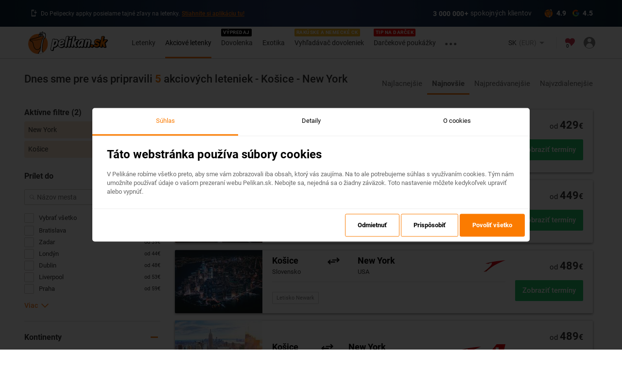

--- FILE ---
content_type: text/html; charset=UTF-8
request_url: https://www.pelikan.sk/sk/akciove-letenky/DF:KSC,AT:NYC,S:REC?a_aid=aktuality&utm_source=obkec.sk&utm_medium=referral&utm_campaign=kosice-so-svetovymi-linkami-akciove-letenky-z-vychodu-zacinaju-na-par-desiatkach-eur
body_size: 1716
content:
<!doctype html><!--[if lt IE 7]> <html class="no-js lt-ie10 lt-ie9 lt-ie8 lt-ie7"> <![endif]--><!--[if IE 7]>    <html class="no-js lt-ie10 lt-ie9 lt-ie8 ie7"> <![endif]--><!--[if IE 8]>    <html class="no-js lt-ie10 lt-ie9 ie8"> <![endif]--><!--[if IE 9]>    <html class="no-js lt-ie10 ie9"> <![endif]--><!--[if gt IE 9]> <html class="no-js gt-ie9"> <![endif]--><!--[if !IE] <![IGNORE[--><html class="no-js noie" lang="sk" prefix="og: http://ogp.me/ns#"><head><meta charset="utf-8"><meta http-equiv="X-UA-Compatible" content="IE=edge"><meta name="viewport" content="width=device-width,initial-scale=1"><meta name="google" content="nopagereadaloud"><base href="/"><title>Lacné letenky</title><meta name="author" content="Pelikan.sk"><meta name="theme-color" content="#fb7b00"><meta name="robots" content="index, follow"><meta name="description" content="Lacné letenky do celého sveta na jednom mieste. Rezervácia hotelov, áut, víz a cestovného poistenia. Najlacnejšie letenky od viac ako 800 leteckých spoločností"><meta property="og:type" content="website"><meta property="og:site_name" content="Pelikan.sk"><meta property="og:title" content="Lacné letenky"><meta property="og:description" content="Lacné letenky do celého sveta na jednom mieste. Rezervácia hotelov, áut, víz a cestovného poistenia. Najlacnejšie letenky od viac ako 800 leteckých spoločností"><meta property="og:url" content="/"><meta property="og:image" content="https://cdn.pelikan.sk/app/web-desktop/assets/images/defaults/og-image.jpg"><meta property="og:image:alt" content="Pelikan.sk"><link rel="apple-touch-icon" sizes="180x180" href="https://cdn.pelikan.sk/app/web-desktop/assets/images/web-favicons/apple-touch-icon.png"><link rel="icon" type="image/png" sizes="32x32" href="https://cdn.pelikan.sk/app/web-desktop/assets/images/web-favicons/favicon-32x32.png"><link rel="icon" type="image/png" sizes="16x16" href="https://cdn.pelikan.sk/app/web-desktop/assets/images/web-favicons/favicon-16x16.png"><link rel="icon" type="image/png" sizes="192x192" href="https://cdn.pelikan.sk/app/web-desktop/assets/images/web-favicons/android-chrome-192x192.png"><link rel="icon" type="image/png" sizes="512x512" href="https://cdn.pelikan.sk/app/web-desktop/assets/images/web-favicons/android-chrome-512x512.png"><link rel="mask-icon" href="https://cdn.pelikan.sk/app/web-desktop/assets/images/web-favicons/safari-pinned-tab.svg" color="#f47920"><link rel="shortcut icon" href="https://cdn.pelikan.sk/app/web-desktop/assets/images/web-favicons/favicon.ico"><link rel="stylesheet" href="https://cdn.pelikan.sk/app/whitelabels/default.min.css?v=2026-01-08T10:17:01.837Z"><meta name="application-name" content="Pelikan.sk"><meta name="msapplication-starturl" content="/"><meta name="msapplication-tooltip" content="Pelikan.sk"><meta name="msapplication-TileColor" content="#fb7b00"><meta name="msapplication-navbutton-color" content="#fb7b00"><meta name="msapplication-TileImage" content="https://cdn.pelikan.sk/app/web-desktop/assets/images/web-favicons/mstile-144x144.png"><meta name="msapplication-square70x70logo" content="https://cdn.pelikan.sk/app/web-desktop/assets/images/web-favicons/mstile-70x70.png"><meta name="msapplication-square150x150logo" content="https://cdn.pelikan.sk/app/web-desktop/assets/images/web-favicons/mstile-150x150.png"><meta name="msapplication-wide310x150logo" content="https://cdn.pelikan.sk/app/web-desktop/assets/images/web-favicons/mstile-310x150.png"><meta name="theme-color" content="#fb7b00"><meta name="mobile-web-app-capable" content="yes"><meta name="apple-mobile-web-app-capable" content="yes"><meta name="apple-mobile-web-app-status-bar-style" content="black-translucent"><script>"serviceWorker"in window.navigator&&window.navigator.serviceWorker.register("/service-worker.js")</script><script src="https://cdn.pelikan.sk/app/web-desktop/assets/scripts/googleTagManager.sk.js"></script><script src="https://cookie-consent-tracking-app.codeblocks.sk/assets/js/cookie-script/cs.de8fc9093502c8055cf3c629d18c0a13.js"></script><script src="https://cdn.jsdelivr.net/npm/swiper@11/swiper-element-bundle.min.js"></script><link href="desktop-docker/styles.3327587708e8c3b90082.css" rel="stylesheet"></head><body layout="column" id="ngAppContainer"><extratop></extratop><div ui-view="header"></div><div ui-view="page"><div style="position:fixed;top:0;bottom:0;left:0;right:0;display:flex;align-items:center;justify-content:center"><div style="text-align:center;height:180px;margin-left:-180px"><img class="x1-loader-circle" src="https://cdn.pelikan.sk/app/web-desktop/assets/images/loaders/loader-circle.png" width="180" height="180"> <img class="x1-loader-pelican" src="https://cdn.pelikan.sk/app/web-desktop/assets/images/loaders/loader-pelikan.png" width="180" height="180"></div></div></div><script src="https://cdn.pelikan.sk/app/web-desktop/assets/scripts/_modernizr.min.js"></script><script src="https://cdn.pelikan.sk/app/web-desktop/assets/scripts/_modernizr.min.js"></script><script src="https://cdn.pelikan.sk/app/web-desktop/assets/scripts/_vendor.min.js"></script><script src="https://cdn.pelikan.sk/app/web-desktop/assets/scripts/_plugins.min.js"></script><script src="https://cdnjs.cloudflare.com/ajax/libs/jquery-mousewheel/3.0.6/jquery.mousewheel.min.js"></script><script src="https://cdn.pelikan.sk/app/web-desktop/assets/scripts/_main.min.js"></script><script src="https://cdn.pelikan.sk/app/web-desktop/assets/scripts/unsupportedBrowsers.sk.js"></script><script src="https://cdn.pelikan.sk/app/web-desktop/assets/scripts/google-analytics.sk.js"></script><script src="https://cdn.pelikan.sk/app/web-desktop/assets/scripts/exponea.sk.min.js"></script><script src="https://cdn.pelikan.sk/app/web-desktop/assets/scripts/newrelic.sk.min.js"></script><script src="https://cdn.pelikan.sk/app/web-desktop/assets/scripts/facebook-pixel.min.js"></script><script src="https://cdn.pelikan.sk/app/web-desktop/assets/scripts/ads.js"></script><script type="module" src="https://cdn.pelikan.sk/app/weather-widget/latest/weather-widget.js"></script><script src="desktop-docker/runtime.981baeeecb876b74c185.js"></script><script src="desktop-docker/vendor.2df390de54eab8d329c7.js"></script><script src="desktop-docker/polyfills.fbe94f4bc1ce4f9711ed.js"></script><script src="desktop-docker/main.aa11269352723ea621f1.js"></script></body></html>

--- FILE ---
content_type: image/svg+xml
request_url: https://cdn.pelikan.sk/app/web-desktop/assets/images/defaults/city-mask.svg
body_size: 15439
content:
<svg viewBox="0 0 1110 200" version="1.1" xmlns="http://www.w3.org/2000/svg"><path fill="#8D8D8D" d="M250.7,66.3c1.8-0.6,3.6-1.2,5.3-1.7c-1.2-0.4-2.6-0.8-4.1-1.3c0.3-1.6,0.8-2.9,0.6-3.9	c-0.3-1.3-0.6-2.4,0.3-3.7c0.7-1.1,0.8-2.7,1.1-4c-0.5-0.6-0.8-1.1-1.2-1.6c-0.8,1.4-1.1,2.7-2,3.6c-1.7,1.7-3.1,3.5-3.9,6.1	c-1.3-1.2-2.2-2.2-3.3-2.9c-0.4-0.3-1.3-0.1-2-0.1v4.6c0.5,0.5,1.4,1.4,2.6,2.5c-1,0.2-1.8,0.4-3.6,0.7	C244.5,65.3,247.3,67.4,250.7,66.3z M541.1,37c0.6-0.1,1.2-0.5,1.7-0.8c2.4-1.2,4.8-2.3,7.1-3.4c0.9,0.6,1.7,1,2.4,1.5	c-2,3.5-3.9,6.9-5.8,10.4c0.6,0.4,1.2,0.8,1.6,1.3c0.5,0.5,0.8,1.2,1.5,2.2c3.5-4.7,6.7-9,9.9-13.4c0.2,0.1,0.4,0.4,0.7,0.6	c1-1.3-0.2-1.8-0.8-2.3c-3.3-3-6.1-3.6-12.9-3.3c-2.6,2.6-4.9,4.8-7.3,7.3C539.8,37,540.5,37.2,541.1,37z M774,52.2	c2.6,1.9,5.2,3.5,8.7,3c0.5-0.1,1,0.6,1.9,1.1c0.1-0.9,0.1-1.3,0.1-1.9c-1.2-0.1-2.3-0.2-4.3-0.4c2.7-2.6,5.4-4.1,7.5-6.2	c-3.2,0.5-6.1,1.8-9,3.2c-1-1.2-1.8-2.2-2.7-3.2c-0.8-0.9-1.8-1.8-2.8-2.8c-0.9,3,1.7,4.2,2.4,6.3C775.1,51.7,774.5,52,774,52.2z M766.7,69c0.6,0.2,1.1,0.4,1.7,0.6V76c0.7-0.3,1.3-0.3,1.5-0.7c1.3-2.2,3.3-4,3.5-6.7l4.5-4.5h2c-2.2-1.6-3.8-3.1-5.7-4.1	c-2-1.2-4.2-2-6.4-1.3c0.1,1.1,0.4,2.1,0.2,2.9C767.3,64,766.2,66.4,766.7,69z M1090.7,145.7c0.5-3.5-0.8-6.7,0.9-9.8	c0.2-0.3,0.2-1,0-1.2c-1.4-1.2-0.5-2.8-0.8-3.9c0.6-1.1,1-2,1.5-2.9c-1.4-1.3-2.9-2.9-2.2-4.8c1-2.8,0.5-5.6,0.7-8	c0.6-1.2,1.1-2,1.5-2.9c-0.7-2.5-0.6-5-0.7-7.6c-0.2-2.6,1.1-4.8,1.8-7.3c-0.6-0.5-1.3-1-1.8-1.4c-0.2-3.3,0.7-6.2,1.4-9.1	c0.4-1.7,0.6-3.7-0.3-5.5c-0.3-0.7-0.6-1.8-0.3-2.3c1.2-1.9,0.6-3.9,0.8-5.9c0.1-1.7,1.4-3.2,0.8-5c-0.3-1.1-0.7-2.2-0.8-3.4	c-0.2-2.5,0.9-4.8,1.3-7.3c0.1-0.9,0.7-2.1,0.3-2.7c-2.1-3.6,0.5-6.9,0.5-10.3c0-1,0.7-2.1,1.2-3.4c-1.8-1.2-3.7-2.6-5.8-4	c0.6-4.6,0.7-9.6,3.5-14c-0.4-0.8-0.6-1.8-1.2-2.4c-1.8-1.7-8.9-4.2-11.9-4.2c-3.4,0-6.9-0.2-10.3,0c-3.2,0.2-6.1,1.2-8.2,4.1	c1.4,2.2,1,4.6,1,7v7.4c-2.2,1.1-4,2.1-5.6,2.9c-0.4,8.1-0.7,15.8-1,23.4c0,0.9-0.6,1.8-0.7,2.6c-0.2,2.1-2.3,4.2-0.1,6.1	c-1.8,2.9-0.3,6-1.1,8.9c-0.5,0.5-1,1-1.7,1.7c0.3,2,0.7,4.2,1.1,6.4c0.5,2.5-1.1,4.6-1,6.7c-0.7,0.3-1.2,0.5-1.6,0.6	c2.1,4.9,0.3,9.6-0.1,14.4c-0.5,0.4-1,0.8-1,0.9c0.7,4.3,0.2,8.2,0.4,11.5c-0.5,1.1-0.6,1.8-1,2.3c-0.5,0.6-1.1,1.1-1.6,1.6	c0.8,3.4,0.8,3.4,0,6.2c-0.2,0.8-0.5,1.3-0.1,2.3c0.5,1,0.5,2.6,0,3.6c-1.1,2.8-1,5.9-1.9,8.9h-6.1c-2,0-4.1,0.2-6-0.1	c0-2.6-0.1-4.9,0-7.3c0.2-5.8-3-10.3-5.9-14.8h-8.5c-1-1.7-2.9-0.4-4.4-1.5c-1.1-0.8-3.2-0.2-5-0.2c-0.6-2.4-2.9-3.4-4.4-5.5	c-0.2-2.6,1-5,2.4-7.3c-1.3-2.3-2.8-4.6-4-7c-1-2-2.9-3-4.7-4.1c-3.7,0.4-7.6-1-10.6,0.9c-2.1,3.8-4,7.1-6.2,11v3.3	c1.6,2.7,1.6,2.7,1.5,5.9c-1.4,1.2-3,2.5-3.1,4.4c-0.1,3.2-1.5,6-1.9,8.9c-1.2,0.8-2.2,1.4-3.1,2v4.1c-1,1.1-2,2.1-2.7,2.9	c-1.5,0.4-2.8,0.8-4,1c-3.6,0.5-7.2,0.9-10.8,1c-2.7,0.1-5.4,1.2-7.8,1.8c-0.3,0.7-0.4,1.1-0.5,1.3h-9.7v-11.4h-10.6	c-0.1-0.7-0.2-1-0.3-1.5c-1.1-0.1-2.1-0.2-2.8-0.2c-0.4-1.6-0.8-2.8-1.1-3.9H921c-0.3,1.4-0.7,2.7-1,4.2h-7.8	c-0.1,0.8-0.2,1.4-0.3,2.2h-2.1c-0.7-1-1.4-2.1-2.1-3.1h-4.2c-1.4,0.9-2.3,1.5-3,2v11h-6.6v-14.6h-5.5c-1.7,0-3.5,0.1-5.4,0.1v6.8	c-1-0.6-1.7-1.1-2.5-1.6v-7.4c-1.2-0.5-2.2-0.9-2.8-1.1c-0.5-2.7-0.9-5-1.4-7.5c-2.8,0.2-5.6,0-8.6-1.5c-0.8-2-1.7-4.3-2.6-6.7	c-0.2,0-0.4,0-1,0.1c0.3,2.6-0.6,5-1.7,7.4c-0.2,0.4-0.8,0.6-1.7,1.1v-7.6H855v11c-0.4,0.4-0.7,0.7-1.3,1.3h-7.9v4.1	c-1.4-0.1-2.7-0.1-4.3-0.2c1.2-3.7-2-7,0.3-10.7h-6.6v-7.1c-1.5-0.7-2.8-1.3-4.1-1.9v-3.2c0-0.8-0.2-1.5-0.2-2.3h-0.5v5.1	c-1.5,0.8-2.9,1.5-4.3,2.2v13.5c-0.4,0.4-0.7,0.7-1.3,1.3h-5.5c0.6,4.9,0.6,9.4-1,14.1c-0.7-0.5-1.3-0.9-2.1-1.4V134	c-0.5-0.1-1-0.1-1.2-0.3c-2.6-2.7-5.3-3.2-8.3-0.7c-0.5,0.4-1.1,0.8-1.7,0.8c-1.7,0.1-1.6,1.5-2.3,2.5h-8.2	c-1.9,0-3.8-0.2-4.7,0.6c-1,1.4-1.5,2.1-2,2.9c-2.2-0.6-4.3-1.4-6.5-1.7c-2.3-0.3-4.6-0.1-6.6-0.1c-0.7,1-1.2,1.8-1.6,2.5h-3.5	c-2.7-0.6-4.2-2.1-4.4-3.8c-0.3-2.8-0.6-5.7,0.4-8.5h-13.1v16.9c0,0.1-0.2,0.2-0.4,0.4h-2.4c-0.5,1.3-1,2.3-1.5,3.4	c-1.3-0.6-2.2-1.1-3.2-1.6v-3.7h-7.9c-0.6-0.9-1.2-1.7-1.7-2.6c-1.7,0.6-2.1,2.7-4.2,2.6c-0.6-9.3,0.2-18.5-0.8-27.7	c-0.8-7.9-0.2-15.9-0.2-23.9c0.4-0.1,0.8-0.2,1.4-0.3c0.4-0.9,0.8-1.9,1.3-3.2c-1.1-1.6-2.3-3.2-3.7-5.2V66	c-0.6,0.7-1,1.1-1.5,1.7c0.4,2.7-0.4,5.5,0.7,8.5c0.5,1.4,1,3.8-0.7,5.4c0.2,2.7-1.8,4.2-3.3,5.8c0.1,2.6,1.1,4.2,3.5,5	c-0.3,4.3-0.7,8.6-1,12.9c-0.1,1.2-0.1,2.5,0,3.7c0.6,8.6-1.3,17-0.8,25.4c-0.6,0.5-0.9,0.9-1.2,1.1c-1.1-0.6-2.2-1.1-2.7-1.4	c-1.2,0.8-2.1,1.4-2.8,1.9v4.8c-1.3,1-2.3,1.9-3.4,2.7v6c-1.9-1.3-2.9-2.6-3.7-3.3c-1.1-4-2.4-7.4-1.9-11c-1-0.5-1.9-0.9-3.2-1.6	c-0.4,1.2-0.6,2.1-1,3.1s-0.8,2.1-1.2,3.3c-0.7-0.4-1.1-0.6-1.6-0.9c-1.3,0.8-2.5,0.7-4.2,0c-2.3-1.1-4.9-1.8-7.5-1.8h-7.9	c-0.9,0-1.8,0.3-2.7,0.5c-4.5,1.1-8,3.7-11.3,6.6c-2.3,2-4.6,2.5-7.7,1.1c0.5,1.6,0.8,2.6,1.2,3.7c-0.8,0.4-1.5,0.7-2.4,1.2v-8.9	c1.3-1,2.7-2,3.9-2.8v-4.8h-5.3c-1-1-1.9-1.9-2.5-2.5c-0.4-1.5-0.7-2.8-1-4.3c0.4-0.7,0.9-1.7,1.5-2.7c-0.5-0.5-1-1-1.5-1.5	c0-0.9-0.1-1.8-0.1-2.6c-2.2-0.9-4.4-1.8-6.1-2.6c-0.5-1.5-1.1-2.6-1.2-3.7c-0.2-3.9-1.1-7.7-0.9-11.6c0.3-4.8,0.1-9.6,0-14.4	c0-1.7,0-3.3-0.7-5.1c-0.6-1.7-0.1-3.8-0.1-5.7c0-0.2,0.2-0.5,0.2-0.7c1.1-0.5,2.1-1,2.7-1.2c0.8-1.5,1.4-2.6,1.7-3.2	c0.4-2.5,0.7-4.4,1.1-6.7c-0.7-1.5-2-3-1.6-5.2c0.1-0.3-0.1-0.8-0.3-1.1c-2.4-4.8-5-9.5-8.2-13.9c-0.3-0.4-0.5-1-0.6-1.1h-2.3	c-1.2-0.9-2-1.4-2.7-1.9c0.7-0.7,1.1-1.1,1.1-1.1c1.9-3.3-1.6-6.1,0.4-9c-0.7-1-2.5-1.1-2.8-2.7h-3.7c-0.3-0.4-0.7-1.1-1.2-1.7	c-0.4,0.4-0.6,0.6-0.6,0.6c-0.8-0.1-1.5-0.3-2.3-0.4c0.4,0.7,0.5,1,0.8,1.6c-1.6-0.4-2.7-0.6-3.8-0.9c-3.7-0.8-4.9-3.8-6.1-6.9	c-1.2-3.3-1.6-7-4-9.3c-0.5-2.5,1.4-2.4,2.2-3.1V6.5C616,6.3,615.3,6.2,614,6c1.3-1.9,2.5-3.6,3.7-5.3h-5.2	c-0.5,0.4-0.9,0.8-1.4,1.2c0.4,1.4,0.7,2.7,1,4c-1.1,0.7-2.6,0.7-2.6,2.6c0.7,0.5,1.6,1,2.6,1.7c-0.8,4.2,0.5,8.3,1.2,12.6	c0.2-0.8,0.3-1.6,0.6-2.8c0.6,0.6,1.1,1,1.2,1.5c0.4,1.8,0.5,3.6,1,5.4c1,3.4,1.4,7.1,4.3,9.9c-0.4,2.7-0.7,5.4-1.1,8.1	c1.1,0.6,1.8,1.1,2.5,1.5c0.4,1.7-0.5,3.5,0.8,5.1c0.3,0.4,0.2,1.4,0,2c-0.7,1.8-1.5,3.5-2.5,5.9c0.6,5.4-0.6,11.4,0.7,17.5	c0.7,3.5,1.6,7.1,1,10.7c-0.3,1.8,0.1,3.5,0.9,5c0.8,1.5,0.8,3.1,0.8,4.6c-0.2,4.7,0.4,9.4-0.7,14.1c-0.7,3-1.3,5.8-4,8.1h-4	c-0.9,1.9-1.7,3.7-2.5,5.5c0.3,0.8,0.7,2,1,2.7c-0.6,2.3-1.1,4.3-1.6,6.3c-1.1-0.4-2-1.1-3.4,0c-0.6,0.5-2.3-0.3-3.6-0.6v5.7	c1.3,0.7,2.7,1.4,3.9,2v6.8c-0.4,0.4-0.7,0.7-1,1h-3.8c0-1.4,0.3-2.9-0.1-4.1c-1.1-3.1-1.5-6.1-0.8-9.3c0.4-2.3,0.1-4.7,0-7	c0-0.9-0.5-1.7-0.7-2.6c1.3-2,1-4.2,0.4-6.4c-0.7-2.5-0.8-5,0-7.5c0.4-1.2,0.4-2.2,0-3.4c-0.3-0.9-0.1-2-0.1-3.3	c-0.4-0.4-1-1-1.4-1.4c-0.8,0.7-1.6,1.3-2.3,1.8c0,3.5,0.1,6.7,0,9.8c-0.1,2.1,0.4,4.2-0.7,6.3c-0.6,1.1-0.5,2.9,0.5,3.8	c-0.3,1.4-0.6,2.5-0.6,3.7c-0.1,4.3,0,8.7,0,13h-9.9v-18.4c-0.5-0.5-0.9-0.9-1.3-1.2c-0.4,0.4-0.8,0.8-1.3,1.3v18.4	c-2.3-0.1-4.4,0.1-6.4-0.1c-0.3-2.7,0.5-5.2-0.9-7.4c-0.3-0.5-0.1-1.4,0.1-2c0.9-3.5,1-7.8,0.2-12.3c-0.2,1.2-0.4,1.9-0.5,2.7	c-1.5,0.4-3,0.8-4.4,1.2c-0.3-0.7-0.5-1.2-0.6-1.6c-0.5-0.2-0.9-0.3-1.5-0.5v-4.4c-1.3-0.9-2.5-1.7-4.2-2.9	c-0.7,0.7-1.5,1.5-2.2,2.2v-7.5c-1.2-1.7-2.1-3.8-3.7-5c-2.6-1.9-5.2-3.6-7.2-5.7c-1.7,1.3-3.3,2.6-5.1,3.8	c-5.1,3.4-7.2,8.4-5.7,13.9H541c-0.2-0.3-0.7-0.9-0.9-1.3c-4.5,1.2-4,4.6-4,7.7c-1.1,0.3-2.1,0.6-3,0.9c-1-0.7-2.2-1.4-3.7-2.4	v20.7h-5c-0.2-1.6-0.7-3.1-0.7-4.7c-0.1-4.9,0-9.8,0-14.7c-0.2,0.1-0.3,0.2-0.5,0.3c-0.2-0.5-0.5-0.9-0.8-1.5	c-1.2,2.9-1.2,2.9-0.5,6.6c0.2,0.9,0.4,2.1,0,2.8c-1.1,1.8-0.6,3.6-0.7,5.5c-0.1,1.6,0,3.3,0,4.7c-0.4,0.4-0.7,0.7-1.1,1h-10.2	c-1-1.8,0.6-3.8-1.2-5.2c0.3-1.7,0.7-3.3,0.8-5c0-1.1-0.7-2.2-0.7-3.4c-0.1-4.2,0.1-8.3-0.8-12.4c-0.4-1.8-0.4-3.9,0.7-5.9	c1-1.8-0.9-3.5-0.8-5.4c0.1-1.4-0.8-1.8-1.9-2.2c-1.6,1.8-1.8,2.6-0.9,3.5h1.8c0.1,0.4,0.1,0.7,0.2,1c-1.1,0.5-2.2,1.1-3.4,1.7	c1.4,0.6,0.9,1.9,0.9,2.9c0,5.4,0.1,10.7,0,16.1c-0.2,5.4,0.7,10.8-0.7,16.1c-0.4,1.5-0.1,3.2-0.1,4.7H499	c-0.6-4.3,0.7-8.7-0.9-12.7c0.3-0.4,0.5-0.7,0.8-1h-10.4c0.2,1.1,0.3,2,0.5,3h-14v-5.2c-1.8-1.8-1.8-3.9-1.7-5.9	c-0.6-0.5-0.9-0.8-1.3-1.2c-0.4,0.9-0.7,1.6-0.9,2.1c0.3,0.6,0.5,0.9,0.7,1.3c-0.9,1.3-1.7,2.6-2.7,4.1c0.3,1.5,0.7,3.1,1,4.8	h-8.2c-0.3-1.6-0.9-3.1-1-4.6c-0.4-5.4,0.2-10.7-0.7-16.2c-0.9-5.4,0-11-0.8-16.5c-0.8-5.5-0.2-11.2-0.2-16.6	c0.7-0.7,1.2-1.1,1.7-1.6c-0.6-0.6-1.2-1.1-1.8-1.8c-0.5-0.6-0.8-1.3-1.2-2h-1.7c-0.4-0.5-0.8-1-1.1-1.6c-0.3-0.4-1.7-7-1.7-7.5	c0-2.9,0.2-5.8,0-8.6c-0.5-4.9,1.1-9.6,0.9-14.5c0-0.2-0.3-0.4-0.4-0.7c-0.4,0.1-0.7,0.1-1.2,0.2c0.3,0.5,0.5,0.8,0.7,1.3h-3.2	v-4.3c0-1.9-2.1-3-1.7-5.1c0.4-1.9,0.6-3.8,0.9-5.7c-3.1-1.4-3.2-4.6-4.6-7c-0.5,1.7-0.7,3.4-1.4,4.6c-0.8,1.3-2.2,2.3-3,3.1	c0.6,2.2,1.1,3.9,1.6,5.6c-1.7,2.7-1.8,5.7-1.6,8.9c-1.3-0.1-2.4-0.1-3.1-0.1c-0.3-0.7-0.4-1.1-0.6-1.5c-0.5,1.4-1,3-0.4,4.1	c1.2,2.2,0.6,4.5,0.7,6.7c0.1,3.6-0.1,7.1,0.1,10.7c0.2,3.8-0.5,7.3-2.5,10.5c-0.2,0.3-0.3,0.6-0.5,0.9c-0.8-0.1-1.4-0.1-1.9-0.2	c-0.1-0.7-0.2-1-0.3-1.6c-0.8,0.1-1.6,0.2-3.1,0.3c1.2,1,1.8,1.5,2.7,2.2c-0.6,1-1.2,2.1-1.8,3.2c0.5,0.5,1,0.9,1.6,1.5	c-0.5,7.5,0.7,15.1-0.9,22.7c0.6,10.1-1.5,20-0.8,29.7c-0.6,0.7-1,1.1-1.1,1.3h-7.4c0.4-1.9,0.8-3.5,1.2-5.3	c-2.3-0.3-2.8-2.1-3.4-3.9c0.2-0.3,0.5-0.6,0.7-0.9c-0.4-0.7-0.8-1.4-1.1-2.1c-2.5,1.8-0.6,6.3-4.2,6.9c0.2,1.9,0.4,3.5,0.7,5.2	h-13.4V136c0-0.4,1.1-0.5,0.5-1.1H391c0.8,2.2,1,13.1,0.3,17c-1.4-0.3-2.3-1.3-2.9-3.4c-0.3-2.6,0-5.9-0.6-9.3	c-0.9-4.8-0.7-9.9-1-14.9c0-0.3-0.1-0.5-0.1-0.9c-0.3-0.1-0.8,0-1.1-0.2c-0.4-0.3-0.8-0.8-1.2-1.3c0-0.7-0.1-1.6-0.1-2.3	c-2.1-0.8-4-1.5-5.7-2.2c0-3.3,0.1-6.2,0-9.1c0-1.6,0.6-3.3-0.8-4.6c0.2-3.1-0.8-6.5,1.7-9.1c-0.3-2.1,0.1-4-0.7-6	c-0.7-1.6-0.4-3.7,0.7-5.4c-0.4-4.8,0.6-9.7-0.7-14.5c-0.7-2.4,0-5.2-0.2-7.8c-0.2-2.5-0.6-4.9-1-7.2c1.6-1.6,2.9-2.7,4.9-3.1	c2.9-0.7,5.9-1.3,8.9-1.5c2.3-0.2,4.6,0,6.7,0c1.1-1.8,2-3.4,2.9-4.9c1-1.7,0.8-4,3.2-5c3.7,0.1,7.6-0.3,11.4-3.1	c-2.3-0.3-4.2-0.1-5.9-0.9c-0.7-0.3-2-0.5-3.1,0.4c-3,2.5-6.9,2.1-10.4,2.6c-3.9,0.6-8,0.2-12,0.1c-0.6,0-1.1-0.6-1.8-0.7	c-4.2-0.8-8.1-3.1-12.4-2.5l-1.4-1.4c0.3-2.3,0.9-4.6,0.9-7c0-2.3-0.4-4.6-1.7-6.4h-5.6c-3.1,4.5-2.5,9.7-2.6,14.4	c-1.9,0.4-3.5,1.2-4.9,1c-3-0.3-5.8,0.9-8.8,1c-2.3,0.1-4.6,1.3-7.8,2.3h-12.2c-1.2,0-2.3,0-3.4-0.8c-1.7-1.1-3.5-1.4-5.5-0.1	c-1.2,0.8-2.9,0.8-4.8,1.2c1.3,0.8,2.2,1.4,3.3,2.1c2,0,4.3,0.6,6-0.2c2.1-1,3.4-0.3,5,0.5c1.1,3.5,3.8,5.6,7.3,8.7	c3.1,0.3,6-1.7,9.1-0.6c2.9,1,6,1.6,8.7,3.5c-0.4,4.9-0.8,9.9-1.1,14.2c1.4,2.2,2.4,3.9,3.4,5.6c0,2.8-0.1,5.7,0,8.5	c0.1,2.8,0.6,5.5,0.8,8.3c0.7,9.5-1.5,18.9-0.7,28.4c-1.9,1.2-4.8,1.2-4.4,4.1c-0.9,0.6-1.7,1.1-2.5,1.6	c0.8,5.7-1.1,11.1-0.8,16.6c0.2,3.1,0,6.2,0,9.4h-23.1c-0.8,0-1.9-0.3-2.4,0.1c-1.9,1.5-3.4,0.5-4.4-0.1	c-3.9-6.9-7.3-13.5-11.2-19.8c-2.2-3.5-3.8-7.1-3.6-11.5c-1.1-0.4-2.2-0.8-3-1.1c-0.4-1.2-0.9-2.1-1.1-3.1c-1.4-5-2.9-10-4.7-14.9	c-0.3-0.8-0.6-2.2-0.1-2.7c1.2-1.4,0.4-2.8,0.8-4.4c-1.4-0.7-3-1.2-3.3-3.1c0.4-3.8-1.5-7.5-0.9-11.5c0-0.3,0.1-0.7,0-0.8	c-1.6-1.5-0.5-3.4-0.8-5c-0.3-1.7-0.6-3.3-0.8-5c-0.3-2.9,0.3-5.8-0.7-8.8c-0.7-2,0-4.4-0.2-6.5c-0.1-2.2-0.7-4.4-0.8-6.7	c-0.1-5.1,0-10.2,0-15.2c0-0.8-0.1-1.7,0.3-2.4c1.3-2.2,0.5-4.3-0.2-6.4c-0.2-0.5,1.2-0.5,0.4-1.2c-0.7,0-1.3-0.1-1.9-0.1	c-0.3-1-0.5-1.8-0.7-2.5h-0.8c-0.2,0.8-0.4,1.6-0.6,2.2c-0.9,0.5-1.6,1-2.5,1.6c0.3,2.7,0.8,5.3,1,7.9c0.2,3.3,0.2,6.6,0,9.9	c-0.2,4.6,0.3,9.1-0.7,13.7c-0.7,3.5-0.3,7.2-0.9,10.8c-0.7,4.5-0.7,9.1-0.9,13.6c0,0.3,0.1,0.7,0,0.8c-1.6,1.8-0.2,4-0.9,5.8	c-0.7,2-0.7,3.9-0.8,6c-0.9,1-1.9,2.1-3.3,3.7c0.1,0.3,0.3,1.3,0.4,2.3c0.1,1.3,0.4,2.6,0.2,3.9c-0.6,2.5-1.5,4.9-2.2,7.3	c-1.2,3.6-2.4,7.3-3.5,10.9c-1,0.1-2.1,0.2-3.1,0.3c0,1.7,0.2,3.3-0.1,4.7c-0.2,1.5-0.7,3-1.5,4.3c-1.6,2.9-3.6,5.7-5.1,8.6	c-2,4-4.4,7.8-6.6,11.7c-1.5,2.7-3.9,3-6.8,3.5c0.5-3.5-0.6-6.7,0.8-9.9h-8.5c-1.6-1.6-3.4-1.8-5.3-1.7c-2.5,0.1-5,0.2-7.4,0	c-2.5-0.2-4.6-1.2-6.2-3.4c0.4-0.5,0.7-0.8,1-1.1c0,0-0.1-0.2-0.2-0.2h-5.7v2.9c-1.8,0.7-3.4,1.4-5.1,2.1	c-0.9-1.3-1.6-2.4-2.4-3.6h-6.5c-1.2-0.9-2-1.5-3.2-2.3c-1.5-3.4-1-7.3,0.1-11c-1.2-2-3.9-2.4-4.2-4.9c1.5-1.6,0.6-3.6,0.9-5.2	c-2.4-2.2-3.8-4.6-4.2-7.6c-0.2-1.3-1.2-2.6-2.1-3.6c-2.2-2.4-4.6-4.7-6.7-6.8c-0.2-1.5-0.5-2.7-0.5-3.9c0-1.3,0.3-2.6,0.4-3.6	c-1.9-1.7-2.8-3.6-2.6-5.9c0.1-0.7,0.1-1.4,0-2.1c0-0.5-0.2-1-0.3-1.4c-0.2,0-0.3,0-0.5,0.1V84c-1.1,1.6-1.8,2.8-2.3,3.5	c0.3,2.1,0.5,3.6,0.8,5c-0.4,0.4-0.6,0.5-0.7,0.8c-0.9,2.2-2,4-4.3,5.2c-2.3,1.3-4.5,3.6-4.9,6.1c-0.6,3.6-2.4,6.2-4.4,9.1	c1.6,1.7,0.7,3.7,1,5.5c-1.2,0.8-2.2,1.4-3.4,2.2c0.5,2.6-0.8,5.3,0.8,7.8c0.2,0.4-0.3,1.2-0.4,1.8c-0.2,0.6-0.3,1.3-0.6,2.3	c-0.9,0.7-2.2,1.6-3.6,2.7h-6.6c-0.6,1.2-1,2.2-1.6,3.5c-1.8-0.4-3.6-0.9-5.4-1.3v-3h-5.7v2.9c-2.1,0.4-3.9,1-5.7,1.1	c-2.1,0.2-4.1,0-6.2,0.1c-0.5,0-1,0.3-1.4,0.6c-1.5,1.2-3.2,1.1-4.9,1.1h-8.5c-0.5-0.5-0.9-0.8-1.3-1.2c0.3-0.3,0.5-0.6,0.8-0.9	l-1.3-1.3H96v-14.1c0-2.5-0.1-5,1.3-7.2c0.7,0,1.3-0.1,2.6-0.2c-3.1-1.1-4-2.9-3.9-5.4c0-2.1,0.1-4.1,0-6.2	c-0.1-1.8-0.6-3.6-1-5.4c0-0.1-0.2-0.1-0.3-0.2c-0.2,0.2-0.4,0.4-0.4,0.4c-0.7-0.6-1.5-1.3-2.5-2.1v-1.3c-0.4-0.1-0.7-0.2-1.3-0.3	c-0.5-1-1-2.1-1.6-3.2c-1,2.3-1.9,4.5-2.8,6.5h-2.4c-0.2-0.6-0.4-1.1-0.5-1.6c-0.5,0.5-0.9,0.9-1.4,1.4v9.3	c-2.2,0.3-4.3,0.8-6.3,0.9c-5.5,0.4-11.1-0.8-16.6,0.8H32.6c-0.5-2.6-1-5-1.4-7.4h-0.4c-0.1,1.3-0.1,2.6-0.2,4.2	c-0.8,0.3-1.5,0.5-2.7,0.9c0.5-1.5,0.9-2.5,1.3-3.7c-3-1.8-3.4-5.1-4.8-8c-0.7,0.8-2,1.6-2,2.3c0,2.5-2.2,3.8-2.9,5.8	c0,0.1-0.7,0-1.4,0v-3.5c-0.7,0.7-1.1,1-1.6,1.5v13.3c-0.2,0.1-0.9,0.5-1.5,0.9c0.5,0.1,0.9,0.2,1.4,0.4v21.8	c-0.3,0.3-0.7,0.7-1.1,1.1c-1.4,2.1-2.8,4-3.5,5c-0.3,0.4-0.5,0.8-0.7,0.8c-3.7,0-7.4,0.8-11.1,0.8v54.4h1110v-54.4	C1102.8,145.7,1096.8,145.7,1090.7,145.7z M106.3,144.7h-7.2v-3h7.2V144.7z M295.7,150.7c-10.3,0.1-20.6,0-31.3,0v-4.5	c3.3-4.7,5.6-10.5,12.8-12.7c0.6,0,2.2,0.2,3.4-0.4c1.4-0.7,3.1-0.9,3.8-0.3c1.5,1.1,2.9,0.3,4.5,0.8c6.3,3.6,7.5,5.3,11.7,12.6	c0.1,1,0.1,2.2,0.1,3.8C299,150.2,297.4,150.7,295.7,150.7z M805.8,74.8c-1.4-1.2-2.5-2-3.9-3.1c0.2-1.9,0.5-4.2,0.7-6.6h-5.5v3.4	c-0.9,1.7-2.4,2.3-4.4,2.6c2.2,1.1,4,2,5.5,2.7C800.8,74.2,803,74.4,805.8,74.8z M885.7,44.2c-0.8,0.3-1.3,0.4-1.5,0.5v2.2	c1.8,0,3.9-0.6,5,0.2c1.4,1,2.9,0.1,4.1,1.2c1.2,1.1,3-0.2,4.6,1c0.8,0.7,2.9,0.6,4,0c2.4-1.3,4.7-0.4,7-0.6v1.2	c-8.3,3.7-17,6.3-25.3,10.4c9-2.7,18.1-5.5,27.3-8.3c0.3,0.2,0.9,0.5,1.4,0.8c0.5-0.3,1-0.5,2.3-1.2c-0.8,1.4-1.1,2-1.4,2.5	c2.4,2.8,5.7,1.8,8.6,2c1.2-1.6,1.6-3.4,0.5-4.4c-0.6-0.2-1.6-0.6-2.7-1c0.2-0.5,0.3-0.8,0.4-1.2c1.7,0,3.8,0.6,5-0.1	c1.8-1.1,3.7,0.1,5-0.8c1.7-1.2,3.4-0.6,5.1-0.6c3.7-0.1,7.4-0.1,11.2,0c2.7,0.1,5.1-0.8,7.7-1.4c1.9-0.5,3.1-1.3,4-2.8	c-2.6-2.8-5.4-4-8.8-4h-20.5V27.4c-2.4,0.2-2.5,2.1-3.2,3.4c-1.8,3.3-3.4,6.6-4.7,9.3c-5.3,1.7-10.2,1-15,1.5s-9.5,1-14.5,0.4	c0.4-0.9,0.7-1.4,1.1-2.3c-1.2,0.2-2.2,0.4-3.5,0.7c-2.4-2.1-5.1-4.6-7.8-7H879c2.1,3.2,3.8,6.4,6.3,9.1	C885.7,42.6,885.6,43.5,885.7,44.2z M131.4,60.4c3.9,4.1,8.4,3.4,13.6,1.6c-1.9-0.2-3.3-0.3-4.6-0.4c0-0.9-0.2-1.6,0-1.9	c2.3-2.5,2.7-6.1,4.6-8.8c0.6-0.9,0.7-2.2-0.3-3.3c-2.7,3-5.3,5.8-8,8.7c-0.7-1.4-1.3-2.5-1.8-3.5h-1.7c-0.4,1.2-0.9,2.4-1.2,3.7	c-0.3,1.2,1.8,2.2,0.5,3.6C132.1,60.1,131.7,60.3,131.4,60.4z M219.7,65.7c0.8,0.6,1.7,1.4,2.5,2.1c-0.2,1.8,0.4,2.8,2.3,3.1	c0.4-2.8,0.9-5.4,1.3-8c0.6-0.9,1.2-1.8,1.9-2.7c0.8-0.1,1.8-0.2,3.7-0.4c-4.8-1.7-8.6-3.8-13.6-2.7c0.7,1,1.3,1.8,2,2.9	C219.7,61.6,219.7,63.5,219.7,65.7z M109.2,64.4c2.5-0.3,5.6-0.8,9.4-1.3c-2-0.7-3.3-1.1-4.4-1.5c-1.1-2.8,1.5-4.5,1.5-6.9	c0.1-2.3,2.2-4.4,1.3-7c-2.6,0.1-2.3,2.8-3.8,3.8c-1.6,1-2.8,2.6-4.3,4.1v2.7c-1.9,0.5-3.1-0.9-4.2-0.9c-0.5,0.2-1.1,0.3-1.7,0.5	c1.2,0.9,2.1,1.5,3.4,2.5c-1.6,0.4-2.4,0.6-3.5,0.8C104.9,62.2,106.7,63.2,109.2,64.4z M166.5,60.2c0.3,0.3,0.7,0.7,1.1,1.1	c-0.2,0.2-0.4,0.4-0.4,0.4c-0.3,2.3,1.5,2.4,2.7,3.5c0.8-1.3,1.6-2.7,2.5-4.2c0.6-0.1,1.6-0.2,2.9-0.3c-2.2-0.9-4-1.8-5.9-2.5	c-1.5-0.6-3-1.8-4.7-1.3c-1,0.3-1.9,0.8-2.8,1.2c0.2,0.3,0.5,0.5,0.7,0.8c-1.7,1.3-3.4,2.6-5.5,4.4	C161.4,63.8,163.7,61.3,166.5,60.2z M196.9,63.5c0.8-1.6,3.3-0.2,3.7-2.3c-0.5-0.2-1-0.3-1.7-0.6c0.6-1.2,1.1-2.3,1.7-3.5	c-0.2-0.2-0.4-0.5-0.6-0.7c0.3-1.5,0.6-2.8,0.9-4.1c-0.9-0.5-1.6-0.8-2.2-1.1c-0.5,0.3-1.1,0.5-1.6,0.8c-0.8-1.2-0.8-2.9-2.7-2.5	c-0.9,3.2-2.8,6.1-1.8,9.8c-1.2,0.4-2.3,0.8-3.9,1.4C191.8,61.7,194.3,62.6,196.9,63.5z M167.2,61.7	C167.2,61.7,167.2,61.7,167.2,61.7C167.2,61.8,167.2,61.8,167.2,61.7z"/></svg>

--- FILE ---
content_type: image/svg+xml
request_url: https://cdn.pelikan.sk/app/web-desktop/assets/images/logos/pelikan/logo-text-sk.svg
body_size: 9367
content:
<svg x="0px" y="0px" viewBox="0 0 535 140" style="enable-background:new 0 0 535 140;height:100%;width:100%" version="1.1" xmlns="http://www.w3.org/2000/svg"><path style="fill-rule:evenodd;clip-rule:evenodd;fill:#010202" d="M531.4,47.3c3.6-3.8,3.5-6.9,2.7-8.8c-0.5-1.4-1.5-2.4-2.7-3.1l-4.4-2.6c-2.4-1.4-5.8-1.7-9.2-1.7 c-3.9,0-8.8,0.4-13.1,0.8l-1.8,0.2l-1.2,1.4l-1.5,1.8c2.3-11.2,4.5-22,4.7-23.5c0.5-2.7-0.3-5.1-2.3-6.7c0,0,0,0,0,0l-3.8-3 c-1.6-1.3-3.8-1.9-6.8-1.9c-5.2,0-12.3,1.9-15.7,3l-2.5,0.8l-0.5,2.6l-7.2,34c-1.1-1.4-2.5-2.7-4.1-3.9l-3.7-2.7 c-2.5-1.8-5.2-3.2-7.6-4c-1.5-0.5-6.7-2.2-13.4-2.2c-9.5,0-17.9,3.4-24.2,9.8c-3.7,3.7-7.7,10.5-7.9,18.3 c-0.3,9.6,5.8,15,9.1,17.2c0,0,0.1,0.1,0.1,0.1c-0.4-0.1-0.8-0.1-1.2-0.1c-2.3,0-3.8,1.4-4.3,1.8c-1,0.9-2.2,2.1-2.7,2.6 c-1.8,1.9-4.9,5.4-5.8,8.3c-0.5-0.5-0.9-0.9-1.4-1.4c-0.2-0.2-0.4-0.3-0.6-0.5l-4-3c-1.9-1.4-4.1-2.4-6.5-2.9 c-1.2-0.3-2.4-0.4-3.7-0.4c-1.2,0-2.4,0.1-3.6,0.4c-1.6,0.3-3.1,0.9-4.4,1.6c0.2-0.7,0.4-1.5,0.5-2.3c3.7-15.7,4.7-23.3,4-29.4 c-0.5-4.7-2.3-10.1-6.9-13.1l-3.8-2.5c-2.9-1.9-6.5-3-10.6-3c-1.4,0-2.9,0.1-4.3,0.4c-2.4,0.4-4.6,1.2-6.6,2.1l-3.3-2.5 c-1.9-1.4-4.6-2.1-8.3-2.1c-4.8,0-10.7,1.2-13.1,2.1l-2.3,0.9l-0.5,2.4l-1,4.5l-0.3-0.2c-0.4-0.3-1.1-0.8-2-1.4l-4.8-2.9 c-4-2.4-10.4-5.2-18.8-5.2c-0.7,0-1.4,0-2.2,0.1c-10.1,0.6-17.4,3.5-26,10.7c-0.5-1.1-1.2-1.9-2.1-2.5l-3.9-2.9 c-2.3-1.7-5.7-2-9.2-2c-3.7,0-8.4,0.4-13.6,0.8l-1.8,0.2l-1.2,1.4l-1.3,1.5c2.6-12.7,4.3-20.9,4.7-23.2c0.5-2.7-0.3-5.2-2.3-6.7 c-0.1-0.1-0.1-0.1-0.2-0.2l-4-3c-1.6-1.2-3.8-1.8-6.7-1.8c-5.2,0-12.3,1.9-15.7,3L206,3.9l-0.5,2.6l-0.7,3.3 c-0.2-0.1-0.3-0.3-0.5-0.5l-4-3c-1-0.8-2.3-1.4-3.7-1.9c-1.6-0.6-3.4-0.8-3.4-0.8c-0.6-0.1-1.2-0.1-1.8-0.1c-1,0-1.9,0.1-2.9,0.2 c-2.6,0.4-5.3,1.4-7.9,2.9c-1.3,0.8-2.6,1.6-3.7,2.6c-0.3-1.5-1.1-2.9-2.3-3.8c0,0-0.1-0.1-0.1-0.1l-4-3 c-1.5-1.2-3.6-1.7-6.4-1.7c-6.5,0-15.9,3.2-17.7,3.8l-2.4,0.9l-0.5,2.5c-2.5,12.2-5,24.3-7.5,36.3c-1-1.7-2.3-3.3-3.8-4.9 c-0.7-0.8-1.8-1.8-3-2.7l-4-3c-3.2-2.4-8.1-4.8-14.8-4.8c-4.4,0-9,1-13.8,3.1C88.7,35.1,82,41,77,48.2c-1.2-4.3-3.3-8.1-6.3-11.2 c-0.6-0.6-1.2-1.1-1.9-1.6l-4-3c-3.2-2.4-7.2-3.6-11.9-3.6c-3.7,0-7.3,0.8-10.2,1.6l-3.4-2.6c-0.2-0.1-0.3-0.2-0.5-0.3 c-1.7-1.1-3.8-1.7-6.4-1.7c-4.9,0-10.4,2.1-12.2,2.8l-0.2,0.1l-2.3,0.9l-0.5,2.4c0,0.2-3.8,18.3-8.7,42.5 c-4.6,23-8.6,45.5-8.7,45.8c-0.9,5.1-0.1,9.2,2.4,12.3c0.6,0.7,1.2,1.3,1.9,1.8l4,3c2.1,1.6,4.7,2.4,7.5,2.5c0.9,0,1.8,0,2.8,0 c0.6,0,1.2,0,1.9,0c0.8,0,1.7,0,2.8,0c1.1,0,4.8-0.4,5.9-4.9c0.2-1,3.7-16.7,5.5-24.9c1.5,0.3,2.9,0.4,4.4,0.4 c13,0,24.3-10.5,30.5-21.4c0.8,2.5,1.9,5.1,3.5,7.6c1.8,2.8,4,5.2,6.5,7.1l4,3c4.1,3.1,9.1,5,14.9,5.7c1.5,0.2,3.1,0.3,4.5,0.3 c3.6,0,7.1-0.6,10.5-1.7c5-1.7,9.3-4.4,12.7-7.9c0.8-0.8,1.6-1.8,2.4-2.8c0.8,1.8,2,3.3,3.4,4.3l4,3c1.4,1,2.9,1.7,4.4,2 c2.8,0.6,6.3,0.9,10.6,0.9c2.9,0,5.4-1.9,6.2-4.7c0.4-1.5,1-4,1.6-6.8c0.8,2.2,2.1,3.8,3.6,4.9l4,3c4.3,3.2,10.5,3.2,13.1,3.2 c0.5,0,1.1,0,1.5,0l0.1,0c0.4,0,0.7,0,1,0c1.8,0,5-0.7,5.9-5.7c0.3-1.5,0.7-3.3,1.1-5.2c0.8,1.9,2,3.6,3.9,5l4,3 c0,0,0.1,0,0.1,0.1c2.4,1.7,6.1,2.6,11.5,2.6c1.2,0,2.4,0,3.6-0.1h0l0.2,0c2.6-0.2,4.7-2,5.2-4.5l0,0l0,0 c0.1-0.5,0.7-3.1,1.6-7.3c0,0.1,0,0.1,0.1,0.2l0.4,1.3c0.6,2,1.8,3.6,3.6,4.9l4,3c2.9,2.2,7.3,3.4,12.9,3.4 c2.8,0,5.6-0.3,7.9-0.8c1.7-0.4,3.2-1.4,4-2.9c0.9-1.4,1-3,0.9-4.4c0.9,1,1.8,1.8,2.9,2.6l4,3c1.7,1.3,3.6,2.3,5.7,3.1 c1.1,0.4,2.2,0.6,3.4,0.6c4.5,0,9.2-2.8,13-5.9l3.8,2.9c1.4,1.1,3.5,1.8,6.6,1.9c1.4,0,2.8,0,4,0c5.8,0,9.4-0.2,11.2-3.2 c0.3-0.5,0.5-0.8,1.5-5.6c0.3,0.5,0.6,1,1,1.5c0.5,0.6,1.1,1.2,1.7,1.6l4,3c3.6,2.7,8.6,3.1,12.7,3.1c0.7,0,1.3,0,2,0l0.8,0 l0.7,0c3.9,0,6.3-2.3,7.2-6.6c0.1-0.7,0.3-1.6,0.5-2.6c0.6,1.3,1.6,2.5,2.9,3.4l4,3c0,0,0,0,0,0c2.5,1.8,6,2.8,10.6,2.8 c3.2,0,6.9-0.5,9.4-1.3l2.4-0.8l0.6-2.5c0.2-0.8,0.5-1.9,0.8-3.4c0.2-0.7,0.4-1.4,0.6-2.2c0.8,1.2,1.8,2.2,2.9,3.1 c0.1,0.1,0.2,0.1,0.2,0.2l4,3c2,1.5,4.3,2.5,6.8,3.1c1.3,0.3,2.5,0.4,3.7,0.4c1.2,0,2.4-0.1,3.6-0.4c3.4-0.7,6.2-2.3,8.3-4.7 c1.8-1.9,3-4.1,3.6-6.5c6.3,7,16.7,11.4,27.4,11.4c0.6,0,1.2,0,1.7,0c10.3-0.5,18.6-4.1,24-10.3c0.8,1.6,2,3.1,3.7,4.3 c0,0,0,0,0,0l4.1,3c2.4,1.7,6.1,2.6,11.5,2.6c1.2,0,2.4,0,3.6-0.1h0l0.2,0c2.6-0.2,4.7-2,5.2-4.5l0,0l0,0c0,0,0.6-3,1.5-7.1 c0,0,0,0.1,0,0.1l0.4,1.3c0.7,2,1.9,3.7,3.7,5l4.1,3c2.9,2.1,7.3,3.3,12.8,3.3c2.8,0,5.6-0.3,7.9-0.8c1.7-0.4,3.2-1.4,4-2.9 c1.7-2.8,0.7-6.3,0.3-7.7L512.2,69c1.9-2.2,3.7-4.2,5.4-6.1C525.2,54.2,529.4,49.5,531.4,47.3z"/><path style="fill-rule:evenodd;clip-rule:evenodd;fill:#fff" d="M372.2,44.8c-0.7-6.5-5.6-11.3-13.4-11.3c-1.1,0-2.3,0.1-3.6,0.3c-7.6,1.3-13.2,7.1-13.2,7.1 s-0.1-0.2,0.8-5.5c0.5-3.1-2.7-4-6.6-4c-4.4,0-9.8,1.2-11.5,1.9l-13,59.8c-0.5,3-0.1,5.2,1.3,6.8c2.3,2.8,7.1,3.1,11,3.1 c0.7,0,1.3,0,1.9,0c0.5,0,1.1,0,1.5,0c1,0,2.2,0,2.7-2.9c1.4-6.9,6.5-32.2,7-34.7c1.2-5.6,3.8-10.9,7.1-13.2 c2-1.4,4.6-1.9,6.2-1.9c0.3,0,0.6,0,0.9,0.1c0.7,0.1,1.1,0.5,1,1.2c-1.3,6.6-9.4,44.2-9.5,45c-0.3,1.9,0.3,3.5,1.9,4.6 c1.9,1.4,4.9,1.9,7.9,1.9c3.1,0,6.2-0.5,8-1.1c0.8-3.3,3.4-13.4,7-29C371.1,58.1,373,51.7,372.2,44.8z M52.2,33 c-7.2,0-14.3,3.4-14.3,3.4s0.2-3.8-2.3-5.4c-1-0.7-2.4-0.9-3.9-0.9c-4.2,0-9.4,2.1-10.8,2.6c0,0-3.7,18-8.7,42.5 c-4.7,23.2-8.6,45.7-8.6,45.7C2,130.1,8,131.9,11.1,132c1,0,1.8,0,2.7,0c1.3,0,2.7,0,4.7,0c1,0,1.3-0.5,1.5-1.4 c0.3-1.3,6.6-29.6,6.6-29.6c2.6,1.1,5.2,1.6,7.8,1.6c12.4,0,23.5-11.9,28.3-22.5c8-17.6,9-34.2,0.1-43.3C59.9,33.9,56,33,52.2,33 z M42.8,78.2c-4.9,6-10.8,7.5-12.7,7.5c0,0,3.8-17.9,6.3-28l0.1-0.2c3.8-5,8.4-7.7,11.4-7.7c1.7,0,2.9,0.9,3.1,2.7 C51.7,59.9,48.5,71.3,42.8,78.2z M180.2,27.8c0.8,0.1,1.5,0.2,2.3,0.2c0.8,0,1.6-0.1,2.4-0.2c2.2-0.4,4.3-1.2,6.4-2.4 c2-1.1,3.7-2.5,5-4c1.9-2.2,3-4.3,3.3-6.4c0.4-2,0-3.7-0.9-5.1c-0.8-1.1-1.9-1.8-3.6-2.4l0,0c-0.9-0.3-2.2-0.5-2.3-0.5 c-0.5,0-0.9-0.1-1.4-0.1c-0.7,0-1.5,0.1-2.2,0.2c-2.1,0.3-4.2,1.1-6.3,2.3c-2,1.1-3.7,2.5-5.1,4c-1.9,2.1-3.1,4.3-3.3,6.4 c-0.4,1.9-0.1,3.6,0.9,5C176.4,26.4,178.1,27.4,180.2,27.8z M234.8,64.3l0.3-0.3c12.6-14.3,15.9-17.9,20.6-23.2 c1.7-1.9,1.8-3,1.2-4c-0.7-1.2-3.3-1.6-7-1.6c-3.5,0-8.1,0.4-13.2,0.8l-18.8,21.3l0.5-2.4c5.7-27.3,9.2-44.2,9.8-47.5 c0.2-1.1,0-1.8-0.7-2.4c-0.8-0.7-2.3-0.9-4-0.9c-4.5,0-11.1,1.7-14.3,2.8l-16.7,79.6c-1.3,7.5-0.6,11.4,2.7,13.8 c1.9,1.4,5.9,1.7,8.8,1.7c1.9,0,3.4-0.1,3.4-0.1h0c0.6-0.1,1-0.3,1.2-1c0,0,2.4-10.6,5.8-27.2l0.7-3.3l0.8,3 c2.3,8.6,5.7,18.8,7.5,24.2c1.3,3.9,7,5.1,12.2,5.1c2.6,0,5.1-0.3,6.9-0.7c2.2-0.5,1.4-3.4,1-5L234.8,64.3z M293.3,31.6 c-0.6,0-1.3,0-1.9,0.1c-10,0.6-16.8,3.7-25.8,11.8c-9.5,8.6-16.4,27.2-15.4,40.8c0.5,6.6,3,15.7,12.4,19.1 c0.6,0.2,1.2,0.3,1.8,0.3c6,0,14.5-8.6,17-11.8l1.6-2c0,0-0.5,7-0.4,9.2c0.1,3.1,3.1,3.4,5.1,3.4c0.7,0,1.3,0,1.9,0 c5.2,0,8.9-0.3,9.3-1l0,0c0-0.1,0.1-0.2,0.2-0.3c0.6-3.1,11.8-58.1,12.9-63.5C309.3,35.6,302.8,31.6,293.3,31.6z M266.3,86.2 c-0.9-7.7,2.1-21.5,9.1-29.9c4-4.8,10.5-9,15.3-9c0.5,0,0.9,0,1.3,0.1C285.2,72.9,266.3,86.2,266.3,86.2z M109.5,32.7 c-3.5,0-7.5,0.8-12,2.7c-15,6.5-26.5,24.3-25.9,42.8c0.3,8.8,4.2,24.1,22.7,26.4c1.3,0.2,2.6,0.2,4,0.2c3,0,6-0.4,9-1.5 c4.4-1.5,8-3.8,10.9-6.7c2.5-2.6,6.8-8.7,4.8-13.6c-1.4-3.6-4.5-4.9-5.6-5.3c-2.9,3-5.8,5.7-9.6,7.6c-4.4,2.2-8,3.1-10.7,3.1 c-6.5,0-8.5-4.9-8.3-8l0.1-0.8l0.8,0c4.6,0,9.4-0.7,14.2-2c4-1.1,7.5-2.3,10.3-3.7l3.3-1.7c6.1-3.1,10.5-8.3,11.8-13.8 c2.1-8.4-0.5-14.3-5.3-19.5C121.3,35.7,116.4,32.7,109.5,32.7z M103.4,60.9c-6.9,2.2-11,2.2-11,2.2c2.8-7.8,9.5-12.3,15.2-13.4 c0.7-0.1,1.5-0.2,2.1-0.2c2.4,0,4.4,0.7,4.9,1.9C115.9,54.3,109,59.1,103.4,60.9z M191.6,35.6c-0.8-0.6-2.1-0.8-3.7-0.8 c-4.9,0-12.5,2.3-16.2,3.5c-5.9,24-11.1,52-9.7,57.9c1.3,5.6,8.1,6.1,12.8,6.1c0.5,0,1.1,0,1.5,0c0.4,0,0.8,0,1.1,0 c0.8,0,1.2-0.5,1.5-2.1c2.1-10.5,6.9-32.5,10-47c1.8-8.2,3.2-14.6,3.3-15.4C192.4,36.8,192.2,36.1,191.6,35.6z M166.5,13 c0.4-1.8,0.7-3.6,1.1-5.4c0.2-1,0-1.7-0.6-2.1c-0.8-0.6-2.1-0.9-3.7-0.9c-4.9,0-12.5,2.2-16.2,3.5c-4.2,20.6-8.5,41.4-12.7,61.9 c-0.9,4.7-2.4,13.8-3.2,20.9c-1,8.5,3.4,10.4,5.4,10.8c3.3,0.7,7.3,0.8,9.7,0.8c1.1,0,1.6-0.8,1.8-1.3c1.1-4.1,3.6-16.1,4.8-22.3 l0.6-2.8c1.5-7.4,3.1-14.9,4.6-22.3l2.3-11.3c1.9-9.4,3.9-18.7,5.8-28.1L166.5,13z"/><path style="fill-rule:evenodd;clip-rule:evenodd;fill:#ee7203" d="M393.7,87.1L393.7,87.1c-0.7-1-1.3-1.8-2.1-2.4c-1.4-1.2-3.1-2-5.1-2.4c-0.9-0.2-1.8-0.3-2.7-0.3 c-0.9,0-1.8,0.1-2.7,0.3c-2.4,0.5-4.4,1.6-5.9,3.3c-1.4,1.4-2.3,3.1-2.6,5.1c-0.3,2.1,0,4.1,1.1,6c0.7,1.3,1.6,2.4,2.7,3.3 c1.5,1.2,3.2,2,5.1,2.4c0.9,0.2,1.9,0.3,2.8,0.3c0.9,0,1.8-0.1,2.6-0.3c2.5-0.5,4.4-1.6,5.9-3.3c1.5-1.5,2.4-3.3,2.7-5.2 c0.2-1.5,0-3-0.6-4.7C394.4,88.3,393.8,87.2,393.7,87.1z M523.3,40.9c1.7-1.9,1.9-3.1,1.2-4.1c-0.8-1.2-3.5-1.6-7.5-1.6 c-3.4,0-7.8,0.3-12.7,0.8l-18.7,21.4l0.5-2.4c5.7-27.5,9.2-44.4,9.8-47.7c0.2-1.1,0-1.8-0.7-2.4c-0.8-0.7-2.2-0.9-4-0.9 c-4.5,0-11,1.7-14.2,2.8l-16.7,79.9c-1.3,7.6-0.6,11.4,2.7,13.9c1.9,1.4,5.9,1.7,8.8,1.7c1.9,0,3.4-0.1,3.4-0.1h0 c0.6-0.1,1-0.3,1.2-1c0,0,2.3-10.7,5.8-27.3l0.7-3.3l0.8,3c2.3,8.7,5.7,18.8,7.5,24.3c1.3,3.9,7,5.1,12.1,5.1 c2.6,0,5.1-0.3,6.8-0.7c2.2-0.5,1.4-3.4,1-5l-8.7-32.7l0.3-0.3C515.3,49.8,518.6,46.2,523.3,40.9z M433.4,47.9 c1.5,0,3.1,0.2,4.7,0.5c8.5,1.9,12.7,7.4,12.7,7.4c0.4,0.4,0.7,0.6,1,0.6c0.4,0,0.8-0.3,1.2-0.6c0.9-0.8,2-1.9,2.4-2.4 c1.9-2,4.2-4.9,4.7-6.6c0.4-1.4,0.2-2.9-1.1-5.1c-2-3.4-6.3-6.4-10.6-7.9c-1.6-0.6-6.2-1.9-11.9-1.9c-6.5,0-14.3,1.8-20.9,8.5 c-3.3,3.3-6.4,9.1-6.6,15.4c-0.2,7.1,4.2,11.6,7.6,13.7c11,6.8,23.7,7.9,22.7,12.9c-0.5,2.3-4.2,3.6-8.5,3.6 c-1.5,0-3.1-0.2-4.7-0.5c-8.5-1.9-12.7-7.4-12.7-7.4c-0.4-0.4-0.7-0.6-1-0.6c-0.4,0-0.8,0.3-1.2,0.6c-0.9,0.8-2,1.9-2.4,2.4 c-1.9,2-4.2,4.9-4.7,6.6c-0.4,1.4-0.2,2.9,1.1,5.1c2,3.4,6.3,6.4,10.6,7.9c1.6,0.6,6.2,1.9,11.9,1.9c6.5,0,14.3-1.8,20.9-8.5 c3.3-3.3,6.5-9.1,6.4-15.4c-0.1-5.2-2.5-9.9-7.3-13.2c-3.6-2.8-7.9-4.6-12-6.3c-6.5-2.7-11.5-3.6-10.8-7.1 C425.4,49.1,429.2,47.9,433.4,47.9z"/></svg>

--- FILE ---
content_type: application/javascript
request_url: https://cdn.pelikan.sk/app/web-desktop/assets/scripts/newrelic.sk.min.js
body_size: 5074
content:
window.NREUM||(NREUM={}),__nr_require=function(t,e,n){function r(n){if(!e[n]){var o=e[n]={exports:{}};t[n][0].call(o.exports,function(e){var o=t[n][1][e];return r(o||e)},o,o.exports)}return e[n].exports}if("function"==typeof __nr_require)return __nr_require;for(var o=0;o<n.length;o++)r(n[o]);return r}({1:[function(t,e,n){function r(t){try{c.console&&console.log(t)}catch(e){}}var o,i=t("ee"),a=t(15),c={};try{o=localStorage.getItem("__nr_flags").split(","),console&&"function"==typeof console.log&&(c.console=!0,o.indexOf("dev")!==-1&&(c.dev=!0),o.indexOf("nr_dev")!==-1&&(c.nrDev=!0))}catch(s){}c.nrDev&&i.on("internal-error",function(t){r(t.stack)}),c.dev&&i.on("fn-err",function(t,e,n){r(n.stack)}),c.dev&&(r("NR AGENT IN DEVELOPMENT MODE"),r("flags: "+a(c,function(t,e){return t}).join(", ")))},{}],2:[function(t,e,n){function r(t,e,n,r,o){try{d?d-=1:i("err",[o||new UncaughtException(t,e,n)])}catch(c){try{i("ierr",[c,(new Date).getTime(),!0])}catch(s){}}return"function"==typeof f&&f.apply(this,a(arguments))}function UncaughtException(t,e,n){this.message=t||"Uncaught error with no additional information",this.sourceURL=e,this.line=n}function o(t){i("err",[t,(new Date).getTime()])}var i=t("handle"),a=t(16),c=t("ee"),s=t("loader"),f=window.onerror,u=!1,d=0;s.features.err=!0,t(1),window.onerror=r;try{throw new Error}catch(l){"stack"in l&&(t(8),t(7),"addEventListener"in window&&t(5),s.xhrWrappable&&t(9),u=!0)}c.on("fn-start",function(t,e,n){u&&(d+=1)}),c.on("fn-err",function(t,e,n){u&&(this.thrown=!0,o(n))}),c.on("fn-end",function(){u&&!this.thrown&&d>0&&(d-=1)}),c.on("internal-error",function(t){i("ierr",[t,(new Date).getTime(),!0])})},{}],3:[function(t,e,n){t("loader").features.ins=!0},{}],4:[function(t,e,n){function r(t){}if(window.performance&&window.performance.timing&&window.performance.getEntriesByType){var o=t("ee"),i=t("handle"),a=t(8),c=t(7),s="learResourceTimings",f="addEventListener",u="resourcetimingbufferfull",d="bstResource",l="resource",p="-start",h="-end",m="fn"+p,w="fn"+h,v="bstTimer",y="pushState";t("loader").features.stn=!0,t(6);var g=NREUM.o.EV;o.on(m,function(t,e){var n=t[0];n instanceof g&&(this.bstStart=Date.now())}),o.on(w,function(t,e){var n=t[0];n instanceof g&&i("bst",[n,e,this.bstStart,Date.now()])}),a.on(m,function(t,e,n){this.bstStart=Date.now(),this.bstType=n}),a.on(w,function(t,e){i(v,[e,this.bstStart,Date.now(),this.bstType])}),c.on(m,function(){this.bstStart=Date.now()}),c.on(w,function(t,e){i(v,[e,this.bstStart,Date.now(),"requestAnimationFrame"])}),o.on(y+p,function(t){this.time=Date.now(),this.startPath=location.pathname+location.hash}),o.on(y+h,function(t){i("bstHist",[location.pathname+location.hash,this.startPath,this.time])}),f in window.performance&&(window.performance["c"+s]?window.performance[f](u,function(t){i(d,[window.performance.getEntriesByType(l)]),window.performance["c"+s]()},!1):window.performance[f]("webkit"+u,function(t){i(d,[window.performance.getEntriesByType(l)]),window.performance["webkitC"+s]()},!1)),document[f]("scroll",r,{passive:!0}),document[f]("keypress",r,!1),document[f]("click",r,!1)}},{}],5:[function(t,e,n){function r(t){for(var e=t;e&&!e.hasOwnProperty(u);)e=Object.getPrototypeOf(e);e&&o(e)}function o(t){c.inPlace(t,[u,d],"-",i)}function i(t,e){return t[1]}var a=t("ee").get("events"),c=t(17)(a,!0),s=t("gos"),f=XMLHttpRequest,u="addEventListener",d="removeEventListener";e.exports=a,"getPrototypeOf"in Object?(r(document),r(window),r(f.prototype)):f.prototype.hasOwnProperty(u)&&(o(window),o(f.prototype)),a.on(u+"-start",function(t,e){var n=t[1],r=s(n,"nr@wrapped",function(){function t(){if("function"==typeof n.handleEvent)return n.handleEvent.apply(n,arguments)}var e={object:t,"function":n}[typeof n];return e?c(e,"fn-",null,e.name||"anonymous"):n});this.wrapped=t[1]=r}),a.on(d+"-start",function(t){t[1]=this.wrapped||t[1]})},{}],6:[function(t,e,n){var r=t("ee").get("history"),o=t(17)(r);e.exports=r,o.inPlace(window.history,["pushState","replaceState"],"-")},{}],7:[function(t,e,n){var r=t("ee").get("raf"),o=t(17)(r),i="equestAnimationFrame";e.exports=r,o.inPlace(window,["r"+i,"mozR"+i,"webkitR"+i,"msR"+i],"raf-"),r.on("raf-start",function(t){t[0]=o(t[0],"fn-")})},{}],8:[function(t,e,n){function r(t,e,n){t[0]=a(t[0],"fn-",null,n)}function o(t,e,n){this.method=n,this.timerDuration="number"==typeof t[1]?t[1]:0,t[0]=a(t[0],"fn-",this,n)}var i=t("ee").get("timer"),a=t(17)(i),c="setTimeout",s="setInterval",f="clearTimeout",u="-start",d="-";e.exports=i,a.inPlace(window,[c,"setImmediate"],c+d),a.inPlace(window,[s],s+d),a.inPlace(window,[f,"clearImmediate"],f+d),i.on(s+u,r),i.on(c+u,o)},{}],9:[function(t,e,n){function r(t,e){d.inPlace(e,["onreadystatechange"],"fn-",c)}function o(){var t=this,e=u.context(t);t.readyState>3&&!e.resolved&&(e.resolved=!0,u.emit("xhr-resolved",[],t)),d.inPlace(t,w,"fn-",c)}function i(t){v.push(t),h&&(g=-g,b.data=g)}function a(){for(var t=0;t<v.length;t++)r([],v[t]);v.length&&(v=[])}function c(t,e){return e}function s(t,e){for(var n in t)e[n]=t[n];return e}t(5);var f=t("ee"),u=f.get("xhr"),d=t(17)(u),l=NREUM.o,p=l.XHR,h=l.MO,m="readystatechange",w=["onload","onerror","onabort","onloadstart","onloadend","onprogress","ontimeout"],v=[];e.exports=u;var y=window.XMLHttpRequest=function(t){var e=new p(t);try{u.emit("new-xhr",[e],e),e.addEventListener(m,o,!1)}catch(n){try{u.emit("internal-error",[n])}catch(r){}}return e};if(s(p,y),y.prototype=p.prototype,d.inPlace(y.prototype,["open","send"],"-xhr-",c),u.on("send-xhr-start",function(t,e){r(t,e),i(e)}),u.on("open-xhr-start",r),h){var g=1,b=document.createTextNode(g);new h(a).observe(b,{characterData:!0})}else f.on("fn-end",function(t){t[0]&&t[0].type===m||a()})},{}],10:[function(t,e,n){function r(t){var e=this.params,n=this.metrics;if(!this.ended){this.ended=!0;for(var r=0;r<d;r++)t.removeEventListener(u[r],this.listener,!1);if(!e.aborted){if(n.duration=(new Date).getTime()-this.startTime,4===t.readyState){e.status=t.status;var i=o(t,this.lastSize);if(i&&(n.rxSize=i),this.sameOrigin){var a=t.getResponseHeader("X-NewRelic-App-Data");a&&(e.cat=a.split(", ").pop())}}else e.status=0;n.cbTime=this.cbTime,f.emit("xhr-done",[t],t),c("xhr",[e,n,this.startTime])}}}function o(t,e){var n=t.responseType;if("json"===n&&null!==e)return e;var r="arraybuffer"===n||"blob"===n||"json"===n?t.response:t.responseText;return h(r)}function i(t,e){var n=s(e),r=t.params;r.host=n.hostname+":"+n.port,r.pathname=n.pathname,t.sameOrigin=n.sameOrigin}var a=t("loader");if(a.xhrWrappable){var c=t("handle"),s=t(11),f=t("ee"),u=["load","error","abort","timeout"],d=u.length,l=t("id"),p=t(14),h=t(13),m=window.XMLHttpRequest;a.features.xhr=!0,t(9),f.on("new-xhr",function(t){var e=this;e.totalCbs=0,e.called=0,e.cbTime=0,e.end=r,e.ended=!1,e.xhrGuids={},e.lastSize=null,p&&(p>34||p<10)||window.opera||t.addEventListener("progress",function(t){e.lastSize=t.loaded},!1)}),f.on("open-xhr-start",function(t){this.params={method:t[0]},i(this,t[1]),this.metrics={}}),f.on("open-xhr-end",function(t,e){"loader_config"in NREUM&&"xpid"in NREUM.loader_config&&this.sameOrigin&&e.setRequestHeader("X-NewRelic-ID",NREUM.loader_config.xpid)}),f.on("send-xhr-start",function(t,e){var n=this.metrics,r=t[0],o=this;if(n&&r){var i=h(r);i&&(n.txSize=i)}this.startTime=(new Date).getTime(),this.listener=function(t){try{"abort"===t.type&&(o.params.aborted=!0),("load"!==t.type||o.called===o.totalCbs&&(o.onloadCalled||"function"!=typeof e.onload))&&o.end(e)}catch(n){try{f.emit("internal-error",[n])}catch(r){}}};for(var a=0;a<d;a++)e.addEventListener(u[a],this.listener,!1)}),f.on("xhr-cb-time",function(t,e,n){this.cbTime+=t,e?this.onloadCalled=!0:this.called+=1,this.called!==this.totalCbs||!this.onloadCalled&&"function"==typeof n.onload||this.end(n)}),f.on("xhr-load-added",function(t,e){var n=""+l(t)+!!e;this.xhrGuids&&!this.xhrGuids[n]&&(this.xhrGuids[n]=!0,this.totalCbs+=1)}),f.on("xhr-load-removed",function(t,e){var n=""+l(t)+!!e;this.xhrGuids&&this.xhrGuids[n]&&(delete this.xhrGuids[n],this.totalCbs-=1)}),f.on("addEventListener-end",function(t,e){e instanceof m&&"load"===t[0]&&f.emit("xhr-load-added",[t[1],t[2]],e)}),f.on("removeEventListener-end",function(t,e){e instanceof m&&"load"===t[0]&&f.emit("xhr-load-removed",[t[1],t[2]],e)}),f.on("fn-start",function(t,e,n){e instanceof m&&("onload"===n&&(this.onload=!0),("load"===(t[0]&&t[0].type)||this.onload)&&(this.xhrCbStart=(new Date).getTime()))}),f.on("fn-end",function(t,e){this.xhrCbStart&&f.emit("xhr-cb-time",[(new Date).getTime()-this.xhrCbStart,this.onload,e],e)})}},{}],11:[function(t,e,n){e.exports=function(t){var e=document.createElement("a"),n=window.location,r={};e.href=t,r.port=e.port;var o=e.href.split("://");!r.port&&o[1]&&(r.port=o[1].split("/")[0].split("@").pop().split(":")[1]),r.port&&"0"!==r.port||(r.port="https"===o[0]?"443":"80"),r.hostname=e.hostname||n.hostname,r.pathname=e.pathname,r.protocol=o[0],"/"!==r.pathname.charAt(0)&&(r.pathname="/"+r.pathname);var i=!e.protocol||":"===e.protocol||e.protocol===n.protocol,a=e.hostname===document.domain&&e.port===n.port;return r.sameOrigin=i&&(!e.hostname||a),r}},{}],12:[function(t,e,n){function r(){}function o(t,e,n){return function(){return i(t,[(new Date).getTime()].concat(c(arguments)),e?null:this,n),e?void 0:this}}var i=t("handle"),a=t(15),c=t(16),s=t("ee").get("tracer"),f=NREUM;"undefined"==typeof window.newrelic&&(newrelic=f);var u=["setPageViewName","setCustomAttribute","setErrorHandler","finished","addToTrace","inlineHit","addRelease"],d="api-",l=d+"ixn-";a(u,function(t,e){f[e]=o(d+e,!0,"api")}),f.addPageAction=o(d+"addPageAction",!0),f.setCurrentRouteName=o(d+"routeName",!0),e.exports=newrelic,f.interaction=function(){return(new r).get()};var p=r.prototype={createTracer:function(t,e){var n={},r=this,o="function"==typeof e;return i(l+"tracer",[Date.now(),t,n],r),function(){if(s.emit((o?"":"no-")+"fn-start",[Date.now(),r,o],n),o)try{return e.apply(this,arguments)}finally{s.emit("fn-end",[Date.now()],n)}}}};a("setName,setAttribute,save,ignore,onEnd,getContext,end,get".split(","),function(t,e){p[e]=o(l+e)}),newrelic.noticeError=function(t){"string"==typeof t&&(t=new Error(t)),i("err",[t,(new Date).getTime()])}},{}],13:[function(t,e,n){e.exports=function(t){if("string"==typeof t&&t.length)return t.length;if("object"==typeof t){if("undefined"!=typeof ArrayBuffer&&t instanceof ArrayBuffer&&t.byteLength)return t.byteLength;if("undefined"!=typeof Blob&&t instanceof Blob&&t.size)return t.size;if(!("undefined"!=typeof FormData&&t instanceof FormData))try{return JSON.stringify(t).length}catch(e){return}}}},{}],14:[function(t,e,n){var r=0,o=navigator.userAgent.match(/Firefox[\/\s](\d+\.\d+)/);o&&(r=+o[1]),e.exports=r},{}],15:[function(t,e,n){function r(t,e){var n=[],r="",i=0;for(r in t)o.call(t,r)&&(n[i]=e(r,t[r]),i+=1);return n}var o=Object.prototype.hasOwnProperty;e.exports=r},{}],16:[function(t,e,n){function r(t,e,n){e||(e=0),"undefined"==typeof n&&(n=t?t.length:0);for(var r=-1,o=n-e||0,i=Array(o<0?0:o);++r<o;)i[r]=t[e+r];return i}e.exports=r},{}],17:[function(t,e,n){function r(t){return!(t&&t instanceof Function&&t.apply&&!t[a])}var o=t("ee"),i=t(16),a="nr@original",c=Object.prototype.hasOwnProperty,s=!1;e.exports=function(t,e){function n(t,e,n,o){function nrWrapper(){var r,a,c,s;try{a=this,r=i(arguments),c="function"==typeof n?n(r,a):n||{}}catch(f){l([f,"",[r,a,o],c])}u(e+"start",[r,a,o],c);try{return s=t.apply(a,r)}catch(d){throw u(e+"err",[r,a,d],c),d}finally{u(e+"end",[r,a,s],c)}}return r(t)?t:(e||(e=""),nrWrapper[a]=t,d(t,nrWrapper),nrWrapper)}function f(t,e,o,i){o||(o="");var a,c,s,f="-"===o.charAt(0);for(s=0;s<e.length;s++)c=e[s],a=t[c],r(a)||(t[c]=n(a,f?c+o:o,i,c))}function u(n,r,o){if(!s||e){var i=s;s=!0;try{t.emit(n,r,o)}catch(a){l([a,n,r,o])}s=i}}function d(t,e){if(Object.defineProperty&&Object.keys)try{var n=Object.keys(t);return n.forEach(function(n){Object.defineProperty(e,n,{get:function(){return t[n]},set:function(e){return t[n]=e,e}})}),e}catch(r){l([r])}for(var o in t)c.call(t,o)&&(e[o]=t[o]);return e}function l(e){try{t.emit("internal-error",e)}catch(n){}}return t||(t=o),n.inPlace=f,n.flag=a,n}},{}],ee:[function(t,e,n){function r(){}function o(t){function e(t){return t&&t instanceof r?t:t?s(t,c,i):i()}function n(n,r,o){if(!l.aborted){t&&t(n,r,o);for(var i=e(o),a=h(n),c=a.length,s=0;s<c;s++)a[s].apply(i,r);var f=u[y[n]];return f&&f.push([g,n,r,i]),i}}function p(t,e){v[t]=h(t).concat(e)}function h(t){return v[t]||[]}function m(t){return d[t]=d[t]||o(n)}function w(t,e){f(t,function(t,n){e=e||"feature",y[n]=e,e in u||(u[e]=[])})}var v={},y={},g={on:p,emit:n,get:m,listeners:h,context:e,buffer:w,abort:a,aborted:!1};return g}function i(){return new r}function a(){(u.api||u.feature)&&(l.aborted=!0,u=l.backlog={})}var c="nr@context",s=t("gos"),f=t(15),u={},d={},l=e.exports=o();l.backlog=u},{}],gos:[function(t,e,n){function r(t,e,n){if(o.call(t,e))return t[e];var r=n();if(Object.defineProperty&&Object.keys)try{return Object.defineProperty(t,e,{value:r,writable:!0,enumerable:!1}),r}catch(i){}return t[e]=r,r}var o=Object.prototype.hasOwnProperty;e.exports=r},{}],handle:[function(t,e,n){function r(t,e,n,r){o.buffer([t],r),o.emit(t,e,n)}var o=t("ee").get("handle");e.exports=r,r.ee=o},{}],id:[function(t,e,n){function r(t){var e=typeof t;return!t||"object"!==e&&"function"!==e?-1:t===window?0:a(t,i,function(){return o++})}var o=1,i="nr@id",a=t("gos");e.exports=r},{}],loader:[function(t,e,n){function r(){if(!b++){var t=g.info=NREUM.info,e=d.getElementsByTagName("script")[0];if(setTimeout(f.abort,3e4),!(t&&t.licenseKey&&t.applicationID&&e))return f.abort();s(v,function(e,n){t[e]||(t[e]=n)}),c("mark",["onload",a()],null,"api");var n=d.createElement("script");n.src="https://"+t.agent,e.parentNode.insertBefore(n,e)}}function o(){"complete"===d.readyState&&i()}function i(){c("mark",["domContent",a()],null,"api")}function a(){return(new Date).getTime()}var c=t("handle"),s=t(15),f=t("ee"),u=window,d=u.document,l="addEventListener",p="attachEvent",h=u.XMLHttpRequest,m=h&&h.prototype;NREUM.o={ST:setTimeout,CT:clearTimeout,XHR:h,REQ:u.Request,EV:u.Event,PR:u.Promise,MO:u.MutationObserver},t(12);var w=""+location,v={beacon:"bam.nr-data.net",errorBeacon:"bam.nr-data.net",agent:"js-agent.newrelic.com/nr-1016.min.js"},y=h&&m&&m[l]&&!/CriOS/.test(navigator.userAgent),g=e.exports={offset:a(),origin:w,features:{},xhrWrappable:y};d[l]?(d[l]("DOMContentLoaded",i,!1),u[l]("load",r,!1)):(d[p]("onreadystatechange",o),u[p]("onload",r)),c("mark",["firstbyte",a()],null,"api");var b=0},{}]},{},["loader",2,10,4,3]);
;NREUM.info={beacon:"bam.nr-data.net",errorBeacon:"bam.nr-data.net",licenseKey:"a8c606cd8e",applicationID:"31327313",sa:1}


--- FILE ---
content_type: application/javascript
request_url: https://cdn.pelikan.sk/app/web-desktop/assets/scripts/_main.min.js
body_size: 1889
content:
"use strict";var myApp=myApp||{};$(document).ready(function(){myApp.toggle.init(),myApp.tabs.init(),myApp.swap.init(),myApp.toggleGroup.init(),myApp.tooltips.init(),myApp.cardHover.init(),$(".js-carousel").slick(),$(".js-carousel-stay").length>0&&$(".js-carousel-stay").slick({dots:!0}),$(".js-month-carousel").slick({slidesToShow:5,slidesToScroll:1,infinite:!1}),$(".quick-pick-box").length>0&&$(".quick-pick-box").is(":visible")&&$(".quick-pick-box > header").find(".list-types").slick({slidesToShow:3,slidesToScroll:1}),$("body").scrollspy({target:".is-spy-nav"}),$(".js-slider.with-graph").each(function(e,t){var i=$(t);i.attr("id")&&new myApp.sliderWithGraph(i.attr("id"))}),$(document).on("opened",".remodal",function(){$(".js-carousel").slick("reinit")}),$(document).on("click",".quick-pick-box footer .show-more",function(e){e.preventDefault();var t=$(this),i=$(this).parents(".quick-pick-box"),s=500;t.hasClass("active")?(t.removeClass("active"),i.find(".trips-main").slideUp(s)):(t.addClass("active"),i.find(".trips-main").slideDown(s))}),$(document).on("toggle-click",function(e,t){var i=t.toggle_click_target||null;if(i){var s=$(i).data("target");switch(s){case"#stays-extended-options":$(".stays-extended-options-after").trigger("swap:attribute"),myApp.tabs.setHeight($('.ticket-search a[data-toggle="tab"][href="#tab_stays"]'));break;case"#cars-extended-options":$(".cars-extended-options-after").trigger("swap:attribute"),myApp.tabs.setHeight($('.ticket-search a[data-toggle="tab"][href="#tab_cars"]'));break;case"#tickets-round_trip-extended-options":$(".tickets-round_trip-extended-options-after").trigger("swap:attribute"),myApp.tabs.setHeight($('.ticket-search a[data-toggle="tab"][href="#tab_tickets"]'));break;case"#residence_filter-exclusive-extended-options":$(".residence_filter-exclusive-extended-options-after").trigger("swap:attribute"),myApp.tabs.setHeight($('.residence-filter a[data-toggle="tab"][href="#tab_exclusive"]'));break;case"#residence_filter-other-extended-options":$(".residence_filter-other-extended-options-after").trigger("swap:attribute"),myApp.tabs.setHeight($('.residence-filter a[data-toggle="tab"][href="#tab_exclusive"]'))}}}),$(document).on("keydown",function(e){var t=$(".dropdown.active"),i=t.data("dropdown-type")||null;if(0!==t.length&&null!==i)switch(i){case"table":var s=t;switch(parseInt(e.keyCode)){case 38:var o=s.find(".hover");s.find("tr").trigger("mouseleave"),s.find("tr.hover").removeClass("hover"),0==o.length?s.find("tr").last().addClass("hover"):0!==o.prev("tr").length?o.prev("tr").addClass("hover"):s.find("tr").last().addClass("hover");break;case 40:var o=s.find(".hover");s.find("tr").trigger("mouseleave"),s.find("tr.hover").removeClass("hover"),0==o.length?s.find("tr").first().addClass("hover"):0!==o.next("tr").length?o.next("tr").addClass("hover"):s.find("tr").first().addClass("hover");break;case 13:var o=s.find(".hover");0!==o.length&&o.addClass("active")}break;case"datepicker":break;case"checkboxes":}}),$(document).on("click",".alert.alert-dismissible .close",function(e){e.preventDefault();var t=$(this).parent(".alert");t.fadeOut(400)});var e=($(window).scrollTop(),{elems:{spacer:$(".quick-pick-box-spacer"),floating:$(".quick-pick-box[data-floating=1]"),start:$("#quick-pick-box_start"),end:$("#quick-pick-box_end")},init:function(){this.bindEvents(),this.elems.spacer.css("height",this.elems.floating.outerHeight())},bindEvents:function(){var e=this;this.elems.floating.length>0&&this.elems.start.length>0&&this.elems.end.length>0&&(e.onScroll(),$(window).scroll(function(t){e.onScroll()}))},onScroll:function(e){var t=$(window).scrollTop()+$(window).outerHeight(),i=$(window).scrollTop(),s=this.elems.start.offset().top+this.elems.start.outerHeight(),o=this.elems.end.offset().top;t>=o?this.stickElem():i>=s?this.showFloating():this.hideFloating()},showFloating:function(){this.elems.floating.addClass("quick-pick-box--floating"),this.elems.floating.removeClass("quick-pick-box--stick"),this.elems.spacer.css("display","block")},hideFloating:function(){this.elems.floating.removeClass("quick-pick-box--floating"),this.elems.floating.removeClass("quick-pick-box--stick"),this.elems.spacer.css("display","block")},stickElem:function(){this.elems.floating.addClass("quick-pick-box--stick"),this.elems.floating.removeClass("quick-pick-box--floating"),this.elems.spacer.css("display","none")}});e.init(),0===$(".lt-ie9").length&&($(".js-select").selectpicker().on("show.bs.select",function(){$("input.js-toggle.active").click()}),myApp.selectAnimate.init()),$(".js-list-with-options .checkbox-input, .js-list-with-options .radio-input").on("click",function(e){e.stopPropagation()}),$(".js-list-with-options").on("click","li",function(e){var t=$(e.target),i=$(this);i.hasClass("active")?i.removeClass("active"):i.addClass("active"),0==t.hasClass("checkbox-custom")&&0==t.hasClass("radio-custom")&&(i.find(".checkbox-input").trigger("click"),i.find(".radio-input").trigger("click"))}),$(".btn.disabled").on("click",function(e){return e.preventDefault(),e.stopPropagation(),!1}),0!==$(".lt-ie9").length&&$("[readonly] + .radio-custom,[readonly] + .radio-custom + .radio-label,[readonly] + .checkbox-custom,[readonly] + .checkbox-custom + .checkbox-label,.readonly + .radio-custom,.readonly + .radio-custom + .radio-label,.readonly + .checkbox-custom,.readonly + .checkbox-custom + .checkbox-label").on("click",function(e){return e.preventDefault(),e.stopPropagation(),!1}),0!==$(".xsell article").length&&$(".xsell article").not(".main").hover(function(){var e=$(this);return $(this).hasClass("hu")?!1:($(this).hasClass("active")||e.find(".header").addClass("in-hover"),setTimeout(function(){e.find(".header").hasClass("in-hover")&&(e.find(".header").removeClass("in-hover"),e.find(".header").addClass("hover"))},200),void($(this).hasClass("recommended")||$(this).parent().prev().find("article").addClass("noshadow")))},function(){if($(this).hasClass("hu"))return!1;$(this).find(".header").removeClass("hover"),$(this).hasClass("recommended")||$(this).parent().prev().find("article").removeClass("noshadow");var e=$(this);e.find(".header").removeClass("in-hover"),setTimeout(function(){e.find(".header").removeClass("hover")},300)}),$(".remodal.new-look .tabs .tab").on("click",function(){var e=$(this),t=e.attr("data-href"),i=$(".remodal.new-look .tab-contents").find('[data-content="'+t+'"]'),s=$(".remodal.new-look .tab-contents").find(".active");return t==s.attr("data-content")?!1:($(".tabs .active").removeClass("active"),s.fadeOut("fast",function(){i.fadeIn("fast"),s.removeClass("active"),i.addClass("active"),e.addClass("active")}),!1)}),$(".remodal.new-look .icon-info").on("click",function(){var e=$(this),t=e.closest(".item-wrap").find(".info-window");return t.hasClass("open")?!1:($(".item-wrap").find(".info-window").fadeOut().removeClass("open"),$(".item-wrap").find(".icon-info").removeClass("open"),t.fadeIn(),e.addClass("open"),t.addClass("open"),!1)}),$(".remodal.new-look .info-window .btn-close").on("click",function(){var e=$(this),t=e.closest(".item-wrap").find(".info-window"),i=e.closest(".item-wrap").find(".icon-info");t.fadeOut(),i.removeClass("open"),t.removeClass("open")}),$(".check-payment a.apis").on("click",function(e){e.preventDefault();var t=$(this),i=t.closest("tr"),s=i.next().find(".form-wrap"),o=i.next().find(".form-inner");return i.hasClass("open")?void o.slideUp(function(){i.removeClass("open"),s.removeClass("active")}):(s.addClass("active"),i.addClass("open"),void o.slideDown())}),$(".additional-wrap .icon-info").on("click",function(){var e=$(this),t=e.closest(".item").find(".info-window");return t.hasClass("open")?!1:($(".item").find(".info-window").fadeOut().removeClass("open"),$(".item").find(".icon-info").removeClass("open"),t.fadeIn(),e.addClass("open"),t.addClass("open"),!1)}),$(".additional-wrap .info-window .btn-close").on("click",function(){var e=$(this),t=e.closest(".item").find(".info-window"),i=e.closest(".item").find(".icon-info");t.fadeOut(),i.removeClass("open"),t.removeClass("open")}),$(".clear-inputs").on("click",function(e){e.preventDefault(),$(this).closest(".dropdown").find(":input").not(":button, :submit, :reset, :hidden").val("").removeAttr("checked").removeAttr("selected")}),$(".js-autocomplete").on("input keyup",function(e){e.preventDefault();var t=$($(this).data("autocompleteTarget"));$(".js-autocomplete-contents").height($(".js-autocomplete-original").height()),t.find(".js-autocomplete-contents").addClass("active"),t.find(".js-autocomplete-original").removeClass("active")}),$(".close-autocomplete").on("click",function(e){e.preventDefault();var t=$(this).closest(".js-autocomplete-target");t.find(".js-autocomplete-contents").removeClass("active"),t.find(".js-autocomplete-original").addClass("active")}),$(".clear-input").on("click",function(e){e.preventDefault(),$(this).closest(".destination-input").find("input").val(""),$(".close-autocomplete").trigger("click")})});
0


--- FILE ---
content_type: application/javascript
request_url: https://cdn.pelikan.sk/app/web-desktop/assets/scripts/unsupportedBrowsers.sk.js
body_size: 141
content:
var ua = window.navigator.userAgent;
var msie = ua.indexOf('MSIE ');
var trident = ua.indexOf('Trident/');

if (msie > 0 || trident > 0) {
  var bodyEl = document.getElementById('ngAppContainer');
  var bodyEl = document.getElementById('ngAppContainer');
  if (bodyEl) {
    document.getElementById('ngAppContainer').innerHTML =
      '<div style="text-align: center; font-size: 20px; font-weight: bold; padding: 30px; background: rgba(0,0,0,0.1);">Prepáčte, váš prehliadač už nie je podporovaný. Prosím updatnite si Explorer na Microsoft Edge alebo použite Firefox / Chrome.</div>' + document.getElementById('ngAppContainer').innerHTML;
  }
}


--- FILE ---
content_type: image/svg+xml
request_url: https://cdn.pelikan.sk/carriers/OS-sq.svg
body_size: 2212
content:
<?xml version="1.0" encoding="utf-8"?>
<!-- Generator: Adobe Illustrator 19.0.0, SVG Export Plug-In . SVG Version: 6.00 Build 0)  -->
<svg version="1.1" id="Layer_1" xmlns="http://www.w3.org/2000/svg" xmlns:xlink="http://www.w3.org/1999/xlink" x="0px" y="0px"
	 viewBox="642.1 219.4 234.9 120.2" style="enable-background:new 642.1 219.4 234.9 120.2;" xml:space="preserve">
<style type="text/css">
	.st0{fill:url(#SVGID_1_);}
	.st1{clip-path:url(#SVGID_3_);fill:url(#SVGID_4_);}
</style>
<g>
	<g>
		
			<linearGradient id="SVGID_1_" gradientUnits="userSpaceOnUse" x1="749.5905" y1="331.4091" x2="767.1746" y2="248.6827" gradientTransform="matrix(1 0 0 -1 0 564)">
			<stop  offset="0" style="stop-color:#E30613"/>
			<stop  offset="0.2256" style="stop-color:#E00613"/>
			<stop  offset="0.4068" style="stop-color:#D60811"/>
			<stop  offset="0.572" style="stop-color:#C50B0E"/>
			<stop  offset="0.7247" style="stop-color:#AE0F0A"/>
		</linearGradient>
		<path class="st0" d="M877,219.4c0,0-85.6,6.2-155.1,19.9c0,0-5.3,1-8.9,1.7c0,0,12.4-2.1,16.3,2.5c4.1,4.8,10.2,17-38.9,60.1
			c-16.3,14.3-34.4,27-48.3,36l32.2-5.2c15-14.3,54.6-46.5,89.8-65c59.6-31.2,106.5-47.8,112.5-49.7
			C877.2,219.5,877,219.4,877,219.4z"/>
		<g>
			<g>
				<defs>
					<path id="SVGID_2_" d="M713,241c0,0,12.4-2.1,16.3,2.5c4.1,4.8,10.2,17-38.9,60.1l-38-51.6l36.3-13.6L713,241z"/>
				</defs>
				<clipPath id="SVGID_3_">
					<use xlink:href="#SVGID_2_"  style="overflow:visible;"/>
				</clipPath>
				
					<linearGradient id="SVGID_4_" gradientUnits="userSpaceOnUse" x1="1816.2361" y1="-17.8763" x2="1927.5461" y2="-17.8763" gradientTransform="matrix(0.9249 0 0 -0.9249 -1016.7451 228.9662)">
					<stop  offset="0" style="stop-color:#E30613"/>
					<stop  offset="9.381488e-002" style="stop-color:#DF0613"/>
					<stop  offset="0.191" style="stop-color:#D30710"/>
					<stop  offset="0.2898" style="stop-color:#BE090D"/>
					<stop  offset="0.3897" style="stop-color:#A10B07"/>
					<stop  offset="0.4895" style="stop-color:#7C0E01"/>
					<stop  offset="0.5" style="stop-color:#770F00"/>
				</linearGradient>
				<path class="st1" d="M663.4,252.3l29.4,4.4c55.4-25.7,52.8,2.5,52.8,2.5l20.2-27.4c-14.7,2.2-29.6,4.7-43.9,7.5
					c0,0-5.3,1-8.9,1.7l-49.6,11.1h-0.1c0,0-0.1,0-0.1,0.1C663.2,252.3,663.3,252.3,663.4,252.3L663.4,252.3z"/>
			</g>
		</g>
	</g>
</g>
</svg>


--- FILE ---
content_type: image/svg+xml
request_url: https://cdn.pelikan.sk/carriers/UA-sq.svg
body_size: 9183
content:
<?xml version="1.0" encoding="utf-8"?>
<!-- Generator: Adobe Illustrator 19.0.0, SVG Export Plug-In . SVG Version: 6.00 Build 0)  -->
<svg version="1.1" id="Shape_2_1_" xmlns="http://www.w3.org/2000/svg" xmlns:xlink="http://www.w3.org/1999/xlink" x="0px" y="0px"
	 viewBox="0 0 200 200" style="enable-background:new 0 0 200 200;" xml:space="preserve">
<style type="text/css">
	.st0{fill:#003399;}
</style>
<g id="Shape_2">
	<g>
		<path class="st0" d="M108.2,180.6c13-15.8,24.3-33.7,29.2-53.8c2.9-11.9,3.5-24.4,0.7-36.4c-2.5-11.1-7.8-21.6-15.3-30.2
			c-1.5-2.4-4.5-2.5-6.8-3.6c2.3,1.1,1.3,2.5,0,0c1.3,2.5,2.9,5,4.1,7.6c0.2,0.4,0.4,1,0.9,1.2c1.6,0.8,3.4,1.4,5,2.4
			c0.7,0.6,1.1,1.6,1.6,2.4c3,5.3,5.4,10.8,7,16.7c-3.1-1.7-6-3.7-9.1-5.4c0.6,3.6,0.6,7.3,0.9,11c3.6,2.4,7,5,10.4,7.8
			c0.4,5.6,0,11.3-0.8,16.9c-2.8-2.5-5.5-5-8.6-7.2c-1-0.6-1.8-1.6-3-1.8c-0.9,5.6-2.7,11-4.8,16.3c-0.2,0.5-0.4,1.1,0.2,1.3
			c4.1,3.3,7.8,6.9,11.4,10.8c-1.6,4.2-3.2,8.5-5.6,12.4c-2.6-2.7-5.1-5.3-7.8-7.9c-1.4-1.2-2.6-2.8-4.4-3.7c-1,2.2-2.3,4.2-3.5,6.3
			c-2.9,4.5-5.7,9-9,13.2c3.4,3.5,6.6,7.1,9.7,10.7c0.6,0.8,1.6,1.4,1.7,2.5c-1.1,2-2.7,3.6-4.1,5.4c-1.4,1.4-2.5,3.2-4.1,4.4
			c-3.7-4.5-7.4-8.8-11.2-13.1c-5.8,6.9-12,13.4-18.9,19.2c3.8,4.4,7.2,9.2,10.8,13.8c1.5,0.2,3,0,4.6,0.1
			C96.1,193.8,102.3,187.3,108.2,180.6z M0,77.8v12.3c0,0,0-0.1,0-0.1l0-10.7C0,78.8,0,78.3,0,77.8z M0,198.2c0,0.3,0,0.6,0,1v0.9
			h22.9c-1.5-3-3.2-5.8-4.8-8.7C12.2,193.9,6.2,196.3,0,198.2z M0,96l0-2.3c0,0,0,0,0-0.1V96z M9.4,32c-2,1.5-4.1,2.7-5.8,4.6
			c1.2,0.3,2.4,0.6,3.5,1.1c3-2.1,6.1-4.4,9.4-5.9c3.1,0.2,6.1,0.5,9.1,1.5c-4.4,1.7-8.7,3.7-12.7,6.1c-0.4,0.3-1,0.4-1,0.9
			c0.9,0.6,1.7,1.1,2.5,1.9c5.4-2.7,11-5.4,16.8-7c2.1,0.9,4.2,2.1,5.9,3.7c-6.8,1.6-13.6,3.4-20.1,6.3c0.8,1,1.5,2,2.1,3.2
			c7.2-2.3,14.5-4.5,21.9-5.9c1.3,1.6,2.4,3.3,3.3,5.1c-8,0.9-16,2-23.9,4.1c0.4,1.3,0.7,2.6,1,3.9c8.2-1.4,16.4-2.8,24.8-2.8
			c0.8,2.1,0.9,4.4,1.1,6.6c-8.5-0.4-17-0.1-25.4,0.6c-0.2,1.7-0.2,3.4-0.5,5.1c8.5-0.2,17,0,25.5,0.8c-0.1,2.6-0.8,5.2-1.5,7.7
			c-8.3-1.9-16.7-2.9-25.2-3.4c-0.4,2.2-1.3,4.2-2.1,6.2c8.2,1.5,16.2,3.7,24,6.5c-1,2.2-2.1,4.3-3.2,6.4c-1.2-0.2-2.3-0.9-3.5-1.4
			c-6.4-2.7-13-5-19.7-7c-1.5,2.9-3.3,5.8-5.4,8.4c7,3.5,13.8,7.4,20.3,11.5c0.6,0.3-0.2,0.9-0.4,1.3c-1.2,1.5-2.4,2.9-3.7,4.4
			c-6.2-4.8-12.6-9.5-19.2-13.7c-2.3,2.5-4.6,5-7.2,7.2c-0.3,0.2-0.5,0.4-0.5,0.7v0.7c0.1,0.3,0.2,0.5,0.5,0.7
			c4.9,5.3,9.9,10.6,14.9,15.8c-1.5,1.3-2.9,2.9-4.7,3.6C7,116.9,3.7,112.3,0,108c0,8.2,0,16.4,0,24.7c0.7-0.2,1.3-0.6,2-1
			c11.6-7.1,21.9-16.2,30.5-26.7c7.9-9.8,14.3-21.1,17.1-33.5c1.9-8.7,1.6-18.3-2.7-26.3c-3.3-6.1-9.1-10.6-15.5-13.1
			c-8.5-3.3-17.9-3.5-26.8-2L0,31.8l0,1.4C3.1,32.8,6.2,31.9,9.4,32z M103.6,150.2c9.2-13.5,16.5-28.6,19.5-44.8
			c2.6-14.5,0.7-30-6.3-43.1c-3.1-5.8-7.1-11.2-11.8-15.8c-5.2-4.9-11.6-8.3-18.3-10.5c-1.8-0.6-3.6-1.3-5.5-1.5
			c2.6,1.5,4.9,3.4,7,5.5c1.8,1.1,4.2,0.3,6,1.4c5.7,3.3,10.8,7.8,14.8,13.1c-3.6-1.5-7.5-2.5-11.3-3.3c1.4,2.4,2.7,4.8,3.8,7.4
			c4.1,1.2,8.1,2.6,12.1,4c1.1,0.3,1.4,1.5,1.8,2.3c1.9,4.3,3.7,8.7,4.2,13.4c-4.8-2.4-9.6-4.7-14.6-6.7c0.3,3.2,0.5,6.5,0.5,9.7
			c5.4,2.3,10.5,5.2,15.5,8.2c0.1,5-0.3,10-1.3,14.9c-5.2-3.5-10.4-7.2-16.1-9.8C102.8,99.9,101,105,99,110
			c5.5,3.5,10.8,7.4,15.8,11.6c-1.1,4.1-3.3,7.9-5.2,11.7c-4.1-3.3-8-6.7-12.2-9.9c-1.2-0.8-2.2-2-3.6-2.5
			c-2.6,4.7-5.2,9.4-8.4,13.6c-1,1.4-2.1,2.6-3.1,4.1c5,4.9,10.3,9.5,15.1,14.6c-2.5,3.3-4.7,6.8-7.9,9.5c-4.8-5-9.5-10.2-14.5-14.9
			c-5.4,6.3-11.1,12.4-17.5,17.7c4.7,5.2,9.1,10.6,13.2,16.2c-2.6,2.4-5.4,4.5-8.1,6.8c-4.4-5.4-8.6-11-12.8-16.5
			c-8,6.1-16.5,11.4-25.3,16.2c2.3,3.9,4.7,7.8,7,11.7h21.1C72.3,186.6,90,169.9,103.6,150.2z M47.4,26.1c2.1,0.9,4.4,1.5,6.4,2.5
			c4.9,0.6,9.8,2,14.4,3.8c1.3,0.7,2.9,1,4,2.1c-2.7,0.1-5.4,0-8.1,0.2c0,0.6,0.6,0.9,1,1.3c1.2,1,2.2,2.3,3.5,3.4
			c3.8-0.1,7.6,0,11.4,0.2c0.8,0,1.5,0.5,2.1,1c3.3,2.5,6.2,5.6,8.6,9c-1.1-0.1-2.2-0.3-3.3-0.5c-4.4-0.9-8.8-1.2-13.3-1.8
			c0.5,2.2,1.7,4.1,2.3,6.3c6.4,0.9,12.8,2.1,19.1,3.7c1.8,3.8,3.1,7.8,4,11.9c-0.2,0.6-1.1,0-1.5-0.1c-6.4-2.2-12.8-4.3-19.5-5.6
			c0.1,2.6,0.3,5.3,0.3,7.9c7.4,2.1,14.7,4.6,21.7,7.8c0,4.2-0.5,8.4-1.3,12.6c-1.5-0.4-2.8-1.3-4.3-2c-5.7-2.7-11.5-5.4-17.6-7.3
			c-0.9,4.2-2.2,8.3-3.6,12.4c-0.4,0.6,0.4,0.9,0.8,1.1c6.9,3.4,13.6,7.2,20.1,11.2c-1.2,3.6-3,7-4.8,10.4c-2.1-1.1-3.9-2.6-5.8-3.8
			c-4.8-3.1-9.6-6.3-14.7-8.9c-2.6,5.3-5.5,10.5-9.3,15c1.1,1.3,2.6,2.2,3.9,3.2c5,3.9,9.9,8,14.6,12.2c-1.9,3.3-4.4,6.1-7,9
			c-5.6-5.8-11.6-11.2-17.9-16.2c-2.4,3.3-5.4,6.3-8.1,9.4c-2.1,2.3-4.5,4.2-6.7,6.3c0.3,1,1.4,1.6,2,2.4
			c4.5,5.2,9.1,10.4,13.3,15.9c-2.4,2.1-4.8,4.4-7.5,6.1c-4.9-6.3-9.8-12.5-14.7-18.8c-6.4,5.3-13.4,10-20.8,13.9
			c-0.9,0.3-0.1,1.2,0.1,1.7c3.6,6.3,7.1,12.8,10.5,19.2c-1.8,1-3.7,2.1-5.6,2.8c-3.9-6.7-7.4-13.6-10.7-20.6
			c-1.8,0.7-3.6,1.6-5.4,2.3c0.1,9.4,0,18.7,0,28.1c6-1.9,11.9-4.2,17.6-6.9c22.3-10.2,41.8-25.9,57.3-44.8
			c8.8-10.6,16.6-22.1,21.9-34.9c4.9-12.1,8.2-25.4,6.2-38.6c-1.7-12-7.9-23.2-17.1-31c-4.6-4.2-10-7.6-16-9.7
			c-6.9-2.6-14.3-3.7-21.6-4.5C54,26.8,49.6,26.9,47.4,26.1z M58,198.4c-0.7,0.5-1.4,1-2.1,1.6h14.5c-1.3-2.6-3.1-4.9-4.6-7.3
			C63.1,194.5,60.7,196.7,58,198.4z M163.4,163c-2.2,10.1-4.8,20.2-8,30c-0.5,0.2-0.4-0.8-0.7-1.1c-0.1-0.8-0.8-0.1-0.8,0.3
			c-1.1,2.5-2.4,4.9-3.5,7.4c1.9,0,3.8,0,5.7,0c4.7-11.7,7-24.3,8-36.9L163.4,163z M0,32.6v43.7c0,0,0,0,0,0L0,56c0,0,0,0,0,0
			c0-0.6,0-1.3,0-1.9l0-11.4c0,0,0,0,0,0c0-0.2,0-0.4,0-0.7l0-8.8c0,0,0,0,0,0C0,33,0,32.8,0,32.6z M8.1,158.8
			c-1.6,0.9-3.2,1.8-4.9,2.5c-1.2-1.9-2-4-3.1-5.9c0,3.6,0,7.2,0,10.8c1.5-0.4,2.8-1.1,4.2-1.8c11.8-5.7,22.7-13.1,32.5-21.8
			c10.6-9.3,19.9-20,27.2-32.1C71.6,97.8,77,83.2,77,68c-0.2-6.4-1.2-13-4.1-18.8c-5.5-11.6-17-19.8-29.4-22.3
			c-7.6-1.5-15.5-1.7-23.1-0.5c1.1,0-2.5,1-4.5,0.8c2.8,0.3,5.7,1,8.6,0.5c4.7-0.2,9.6-0.3,14.2,0.7c-2,0.7-4.1,1.3-6.1,2.3
			c1.7,0.5,3.2,1.5,4.8,2.2c2.3-0.5,4.5-1.4,6.9-1.9c1.1-0.2,2.3-0.9,3.4-0.3c2.4,0.9,4.6,2.1,6.9,3.3c0.6,0.4,1.4,0.6,1.7,1.3
			c-4.4,0.4-8.7,1.2-13,2.1c1.1,1.3,2.3,2.4,3.2,3.8c5.2-0.8,10.5-1.6,15.8-1.6c2.3,1.9,4.3,4.3,5.7,7c-6-0.2-12.1-0.3-18.1,0.4
			c0.7,1.6,1.2,3.3,1.7,5c6.5,0.3,13.2-0.2,19.7,1c1.2,2.9,1.9,6.1,2.2,9.2c-6.9-1.3-13.8-2.2-20.8-2.7c-0.1,2.2-0.1,4.4-0.4,6.6
			c7.3,0.8,14.5,2.1,21.6,3.9c-0.2,3.5-0.5,7-1.4,10.4c-7.2-2.4-14.4-4.7-21.9-5.9c-0.7,3.3-1.9,6.5-3.2,9.6
			c7.4,2.5,14.5,5.5,21.5,9c-1.2,2.9-2.3,6-4,8.7c-0.8-0.2-1.5-0.7-2.2-1.1c-6.2-3.4-12.4-6.7-18.9-9.4c-2.2,4.3-5,8.2-7.7,12.2
			c6.9,4.1,13.4,8.7,19.8,13.5c-1.9,2.6-3.9,5.1-5.9,7.6c-6.2-5.2-12.4-10.2-18.7-15.1c-1,0.7-1.7,1.9-2.5,2.7
			c-2.9,3.3-6.1,6.4-9.6,9c-0.2,0.5,0.4,0.8,0.7,1.1c5.4,5.5,10.5,11.3,15.4,17.2c-1.7,2.1-3.9,3.8-6.1,5.4
			c-0.3-0.2-0.5-0.4-0.7-0.7c-4.7-5.9-9.3-11.7-13.7-17.8c-0.2-0.3-0.7-1.1-1.1-0.5c-4.2,3.3-8.5,6.5-13.4,8.7c-0.1,2,0,4.1-0.1,6.1
			c0,0,0,0.1,0,0.1v1.1c0,0.3,0.1,0.7,0.3,1C2.8,148.3,5.6,153.5,8.1,158.8z M0,0v31.8l0,0l0-17c0,4.7,0,9.3,0,14
			c30.8-8.7,64.7-5.6,93.4,8.6c18.6,9.1,34.8,22.9,47.1,39.5c13.2,17.8,21.9,38.9,24.6,60.9c1.7,14,1.2,28.4-1.6,42.2
			c-1.3,6.8-3.4,13.4-5.6,20H200V0H0z M150.6,104.2c-2.2-12.1-7.7-23.6-16-32.7c-1.1-1.1-2.1-2.8-3.7-3c-0.1,1,0.8,1.7,1.3,2.5
			c5.7,7.1,10.3,15.1,13,23.8c-1.7-1.2-3.3-2.5-5-3.7c0.6,4.3,1.2,8.6,1.5,13c2.6,1.8,4.7,4.1,7,6.3c0.6,6.4,0.3,12.9-0.5,19.3
			c-2.6-2.8-5-5.9-8-8.4c-1,6.3-2.7,12.5-4.9,18.5c2.9,3.5,5.8,7,8.3,10.8c-1.5,4.5-3.1,9-5.6,13.1c-2.8-3.7-5.5-7.5-8.6-11
			c-4,7.4-8.5,14.4-13.4,21.1c3.3,3.8,6.4,7.9,9.2,12c-2.7,3.5-5.3,7.1-8.3,10.4c-3-4.1-6-8.1-9.2-12c-1.2,0.6-1.8,1.9-2.7,2.8
			c-2.7,3.2-5.5,6.3-8.5,9.2c-1.3,1.3-2.7,2.4-3.8,3.7H118c14.1-16.2,25.5-35.2,30.8-56.2C152.1,130.9,153.1,117.3,150.6,104.2z
			 M163.6,137.5c-1.2-0.6-0.9,1.6-1.1,2.3c-0.3,2.3-0.5,4.7-0.8,7c-0.4-0.3-0.7-0.7-1.2-0.9c-1.2,6.7-2.7,13.3-5.1,19.7
			c-1,2.4,2,4.6,1,7c-1.4,4.2-2.7,8.6-4.7,12.6c-0.7-1.6-1.5-3.1-2.4-4.5c-2.8,5.2-5.5,10.5-8.7,15.4c-0.7,1.3-1.7,2.4-2.2,3.8h9.8
			c5.2-9.5,8.9-19.7,11.8-30.1C162.7,159.4,164.9,148.5,163.6,137.5z M158.9,143.8c0.9-7,1.7-14.1,0.9-21.1
			c-0.8-6.5-2.9-12.8-5.5-18.8c-0.7-1.5-1.2-3.3-2.8-4.1c1.6,0.8,0.9,4.4,0,0c0.9,4.4,1.6,8.9,2,13.3c0.1,0.7,0,1.6,0.6,2.2
			c1.3,1.5,2.5,3.1,3.6,4.8c0.3,6.5-0.1,13-1.4,19.3c-1.1-1.2-2-2.4-3-3.7c-0.2-0.3-0.9-1-0.9-0.2c-1,6.6-3,13-5,19.4
			c1.3,2.3,2.6,4.7,4,6.9c-0.9,3.4-2.1,6.6-3.5,9.8c-0.7,1.4-1.1,2.9-2,4.1c-1.4-2.3-2.6-4.7-4.2-6.9c-0.1,0-0.3,0-0.4-0.1
			c-3.8,7.5-8.4,14.5-13.1,21.4c1.7,3.2,3.9,6.3,5.7,9.5c0.7,0,1.5,0,2.3-0.1c4.8-7.4,9.3-14.9,12.9-23
			C153.8,166.3,157.2,155.2,158.9,143.8z M2.8,41c1.4,0.3,2.7,0.8,3.9,1.6c-0.1,0.6-0.8,0.7-1.2,1c-1.8,1-3.6,2.2-5.4,3.3
			c0,1.1,0,2.3,0,3.4c3.2-2,6.5-3.9,9.8-5.8c0.9,0.7,1.7,1.4,2.4,2.2c-4.1,1.8-8.2,3.7-12.2,5.7C0,53,0,53.5,0,54L0,56
			c4.8-2.2,9.6-4.7,14.7-6c0.4,0.9,0.8,1.9,1,2.8c-5.4,1.2-10.6,3-15.7,5.1c0,1,0,2.1,0,3.1c5.4-1.9,11-3.6,16.7-4.3
			c0.1,1.2,0.1,2.5,0.1,3.7C11.2,60.9,5.6,61.7,0,62.9c0,1.1,0,2.2,0,3.3c5.5-0.4,11-1.2,16.5-1.1c-0.3,1.5-0.6,2.9-1.1,4.4
			C10.3,69.1,5.2,68.9,0,69c0,1.4-0.1,2.8,0,4.3c4.4,0.1,8.7,1.2,13,1.9c-0.5,1.4-1.2,2.6-1.9,3.9C7.5,78,3.9,76.6,0,76.2l0,3.1
			c0,1.5,0,2.9,0,4.4c2.1,0.9,4.2,1.9,6.2,3.1c-0.8,0.9-1.5,2-2.5,2.7c-1.3-0.5-2.4-1.4-3.6-2.1C0,88.3,0,89.2,0,90l0,3.7
			c0,1.2,0,2.3,0,3.5v0.6c1.7-1.2,3-2.9,4.5-4.4c5.9-6,10.5-13.2,13.4-21.1c2.6-7.4,3.2-15.8-0.1-23c-2.9-5.8-8.8-9.7-15-11.2
			C4.7,38.7,0,39,0,37.6c0,1.5,0,2.9,0,4.4l0,0.7C1,42.2,1.8,41.4,2.8,41z"/>
	</g>
</g>
</svg>


--- FILE ---
content_type: image/svg+xml
request_url: https://cdn.pelikan.sk/carriers/LO-sq.svg
body_size: 3007
content:
<?xml version="1.0" encoding="utf-8"?>
<!-- Generator: Adobe Illustrator 19.0.0, SVG Export Plug-In . SVG Version: 6.00 Build 0)  -->
<svg version="1.1" id="Shape_1_copy_1_" xmlns="http://www.w3.org/2000/svg" xmlns:xlink="http://www.w3.org/1999/xlink" x="0px"
	 y="0px" viewBox="0 0 200 85" style="enable-background:new 0 0 200 85;" xml:space="preserve">
<style type="text/css">
	.st0{fill-rule:evenodd;clip-rule:evenodd;fill:#1A3171;}
</style>
<g id="Shape_1_copy">
	<g>
		<path class="st0" d="M77.9,5.5h2.7c0.4,0,0.9,0.1,0.6,1.6c-0.2,1.3,0.1,1.7,0.1,1.7H83C83,8.8,82.8,8.3,82.9,7
			c0.2-1.3,0.1-1.6-1.3-2.2c0,0,1.7-0.1,2.1-1.6l0.3-1c0.5-1.7-1-2.4-1.7-2.4h-4.8l-2.6,9H77L77.9,5.5z M79.1,1.4h2.6
			c0.6,0,0.7,0.5,0.6,0.8l-0.3,1C81.8,3.8,81.1,4,80.6,4h-2.3L79.1,1.4z M74.5-0.1h-1.9l-2.6,9h1.9L74.5-0.1z M126.1,6.9l0.3-1.1
			c0.5-1.6-0.7-2.3-1.8-2.3h-2c-0.3,0-0.7-0.1-0.5-0.6l0.2-0.5c0.2-0.7,0.6-0.9,1.1-0.9h3.8l0.4-1.5h-4.3c-1.2,0-2.4,0.6-2.8,1.8
			l-0.4,1.4c-0.3,1,0.3,1.9,1.7,1.9h2.1c0.3,0,0.7,0.2,0.5,1l-0.1,0.4c-0.2,0.7-0.8,1.1-1.3,1.1H119l-0.4,1.5h4.5
			C124.3,8.9,125.7,8.4,126.1,6.9z M116.4,7.4h-4.7l0.7-2.4h3.9l0.4-1.5l-3.9,0l0.6-2.1h4.7l0.4-1.5h-6.4l-2.6,9h6.4L116.4,7.4z
			 M91.7,7.4h-4.1l2.2-7.5h-1.9l-2.6,9h6L91.7,7.4z M97.3-0.1h-1.9l-2.6,9h1.9L97.3-0.1z M101.8,1.4c0,0,0,0.3,0.1,0.8l1.8,6.8h2.4
			l2.6-9h-1.6L105,7.4c0,0,0-0.2-0.2-0.8L103-0.1h-2.4l-2.6,9h1.6L101.8,1.4z M2.8,5.7h2.8c0.9,0,2.5-0.4,2.9-1.8L9,2.3
			c0.5-1.7-1-2.4-1.7-2.4H2.6L0,8.9h1.9L2.8,5.7z M4,1.4h2.6c0.6,0,0.7,0.5,0.6,0.8l-0.3,1c-0.2,0.8-1,1.1-1.4,1.1H3.2L4,1.4z
			 M61.7,7l4.1,0l0.1,1.9h1.9l-0.9-9h-2.1l-6.2,9h2L61.7,7z M65.3,1.4l0.3-0.5c0,0,0,0.3,0,0.5l0.2,4.3l-3.1,0L65.3,1.4z M13.5,8.9
			h2c1.5,0,3.1-1,3.5-2.5l1.1-3.8c0.4-1.5-1.1-2.7-2.4-2.7h-2.5c-1.5,0-3,0.9-3.5,2.4l-1,3.5C10.1,7.5,11.6,8.9,13.5,8.9z M12.4,5.8
			l0.9-3c0.2-0.7,1-1.3,1.7-1.3l2.6,0c0.4,0,1.1,0.5,0.9,1.3l-0.9,3.2c-0.3,0.9-1.1,1.5-1.7,1.5h-2.5C12.7,7.4,12,6.9,12.4,5.8z
			 M84.1,17.4c-18.7,0-33.9,15.2-33.9,33.9c0,4.6,1.3,8.8,3.4,12.5h-23l13.1-45.8H19.1L0,84.6l92.4,0.5l0.6,0
			c18.7,0,33.9-15.2,33.9-33.9c0-4.6-1.3-8.8-3.4-12.5h23.1l-13.1,45.8H158l13.1-45.8H194l6-20.9L84.1,17.4z M74.5,51.2
			c0-7.8,6.3-14.1,14.1-14.1c1.6,0,3.1,0.3,4.6,0.8l-7.8,15.7l0,0L75,55.2C74.7,54,74.5,52.6,74.5,51.2z M88.5,65.3
			c-6.3,0-11.5-4.1-13.4-9.7h9.8l8.8,8.7C92.2,64.9,90.4,65.3,88.5,65.3z M93.8,64.3c0.5-0.5,0.8-1.2,0.8-2c0-0.9-0.4-1.7-1.1-2.2
			l-5.9-4.5h14.3C100.6,59.5,97.6,62.7,93.8,64.3z M102,55.2c-0.7,0-1.4-0.5-1.8-1.1h-3.4l0.3,0.4h1.2l0.6,0.7h-6.4
			c0-1.3-1-2.3-2.3-2.3c-0.1,0-0.2,0-0.4,0l-2.3,0.4l6.7-11.2c0.3-0.4,0.4-0.9,0.4-1.5c0-1.1-0.6-2.1-1.5-2.6
			c5.5,1.9,9.4,7.1,9.4,13.3C102.6,52.6,102.4,54,102,55.2z M27.7,7.4h-4.1l2.2-7.5h-1.9l-2.6,9h6L27.7,7.4z M46.4,5.3H51l-1,3.6
			h1.8l2.6-9h-1.8l-1.1,3.9h-4.6L48-0.1h-1.8l-2.6,9h1.8L46.4,5.3z M41.2,6.9l0.3-1.1c0.5-1.6-0.7-2.3-1.8-2.3h-2
			c-0.3,0-0.7-0.1-0.5-0.6l0.2-0.5c0.2-0.7,0.6-0.9,1.1-0.9h3.8l0.4-1.5h-4.3c-1.2,0-2.4,0.6-2.8,1.8l-0.4,1.4C35,4.1,35.6,5,37,5
			h2.1c0.3,0,0.7,0.2,0.5,1l-0.1,0.4c-0.2,0.7-0.8,1.1-1.3,1.1h-4.1l-0.4,1.5h4.5C39.4,8.9,40.8,8.4,41.2,6.9z M33.2-0.1h-1.9
			l-2.6,9h1.9L33.2-0.1z"/>
	</g>
</g>
</svg>


--- FILE ---
content_type: image/svg+xml
request_url: https://cdn.pelikan.sk/app/web-desktop/assets/images/icons/search.svg
body_size: 231
content:
<svg viewBox="-275 397.9 45 46" version="1.1" xmlns="http://www.w3.org/2000/svg"><path fill="#aaa" d="M-231.3,443.1c-1.3,1.3-3.4,1.3-4.6,0l-11.4-11.3c0,0-0.1-0.1-0.1-0.1c-2.8,1.8-6.1,2.8-9.6,2.8 c-9.9,0-18-8.1-18-18c0-10,8.1-18,18-18c9.9,0,18,8.1,18,18c0,4.1-1.4,7.8-3.6,10.8l11.3,11.2C-230,439.7-230,441.8-231.3,443.1z M-257,402.4c-7.7,0-14,6.3-14,14s6.3,14,14,14s14-6.3,14-14S-249.3,402.4-257,402.4z"/></svg>

--- FILE ---
content_type: image/svg+xml
request_url: https://cdn.pelikan.sk/carriers/LX-sq.svg
body_size: 616
content:
<?xml version="1.0" encoding="utf-8"?>
<!-- Generator: Adobe Illustrator 19.0.0, SVG Export Plug-In . SVG Version: 6.00 Build 0)  -->
<svg version="1.1" id="Layer_1" xmlns="http://www.w3.org/2000/svg" xmlns:xlink="http://www.w3.org/1999/xlink" x="0px" y="0px"
	 viewBox="-0.5 0 46.6 34.8" style="enable-background:new -0.5 0 46.6 34.8;" xml:space="preserve">
<style type="text/css">
	.st0{fill:#E60005;}
</style>
<g id="_x23_e60005ff">
	<path class="st0" d="M27.4,0h18.8c-2.9,11.6-5.7,23.2-8.6,34.8h-38v-0.4l0,0.4C8.8,23.2,18.1,11.6,27.4,0 M25.3,6.7
		c0,2.5,0,5,0,7.5c-2.5,0-5,0-7.5,0c0,2.1,0,4.3,0,6.4c2.5,0,5,0,7.5,0c0,2.5,0,5,0,7.5c2.2,0,4.3,0,6.5,0c0-2.5,0-5,0-7.5
		c2.5,0,5,0,7.5,0c0-2.1,0-4.3,0-6.4c-2.5,0-5,0-7.5,0c0-2.5,0-5,0-7.5C29.6,6.7,27.4,6.7,25.3,6.7z"/>
</g>
</svg>
